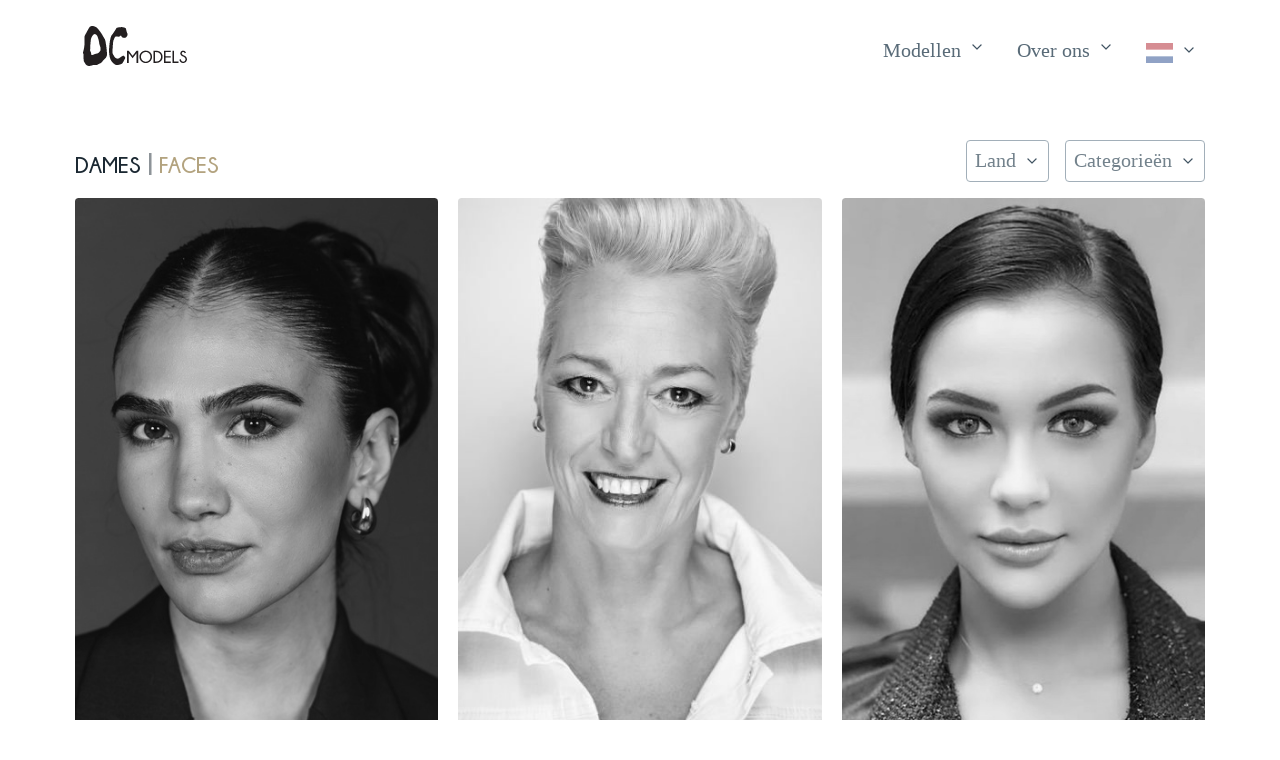

--- FILE ---
content_type: text/html; charset=utf-8
request_url: https://dcmodels.eu/nl/modellen/dames/faces/
body_size: 27022
content:


<!doctype html>
<html lang="nl">
<head>
    <meta charset="utf-8">
    <meta name="viewport" content="width=device-width, initial-scale=1">
    <meta name="description" content="Vrouwelijke modellen uit de categorie Faces">
    <link rel="stylesheet" href="/static/css/pico.min.9427d6727e15.css">
    <link rel="stylesheet" href="/static/css/dcmodels.82125b0ce75d.css">
    <link rel="shortcut icon" type="image/svg+xml" href="/static/favicon.254c671c5b3d.svg"/>
    <title>DC Models</title>

    
        <!-- Google tag (gtag.js) -->
        <script async
                src="https://www.googletagmanager.com/gtag/js?id=G-MH3R1WTDV8"></script>
        <script>
            window.dataLayer = window.dataLayer || [];

            function gtag() {
                dataLayer.push(arguments);
            }

            gtag('js', new Date());

            gtag('config', 'G-MH3R1WTDV8');
        </script>
    

    


</head>
<body>

<header class="container">
    

<nav class="container-fluid">
    <ul>
        
            <li>
                <a href="/nl/" class="contrast" style="padding-left: 0;">
                    <div id="brand-logo">
                        <svg version="1.1" viewBox="0 0 1168.6 448.91" xmlns="http://www.w3.org/2000/svg"
     class="dc-logo" fill="#231f20">
    <g transform="matrix(1.3333 0 0 -1.3333 0 448.91)">
        <g transform="scale(.1)">
            <path d="m4646.5 1282.4v-1022.2h-128.57v831.09l-335.98-441.12-336.69 441.12v-831.09h-128.57v1022.2h137.09l328.17-429.76 327.46 429.76h137.09"/>
            <path d="m5287.9 1184.4c-108.88 0-203.13-39.91-282.67-119.69-79.57-79.802-119.34-177-119.34-291.6 0-115.54 39.77-213.08 119.34-292.62 79.54-79.57 173.79-119.36 282.67-119.36 109.45 0 203.9 39.789 283.46 119.36 79.57 79.54 119.33 177.08 119.33 292.62 0 114.6-39.76 211.8-119.33 291.6-79.56 79.78-174.01 119.69-283.46 119.69zm377.57-42.63c103.03-103.24 154.5-226.12 154.5-368.66 0-143.46-51.47-266.71-154.5-369.7-103-103.02-228.82-154.51-377.57-154.51-148.18 0-273.79 51.488-376.78 154.51-103 102.99-154.49 226.24-154.49 369.7 0 142.54 51.49 265.42 154.49 368.66 102.99 103.25 228.6 154.87 376.78 154.87 148.75 0 274.57-51.62 377.57-154.87"/>
            <path d="m6072.2 1168.8v-795.57h86.67c126.9 0 226.57 35.039 299.02 105.12 80.04 80.032 120.06 177.82 120.06 293.36 0 114.61-40.02 212.41-120.06 293.39-72.45 69.12-172.12 103.7-299.02 103.7zm87.37 113.65c170.46-0.96 303.06-49.01 397.77-144.2 101.33-102.29 152.02-224.47 152.02-366.54 0-143.46-51.62-267.07-154.86-370.77-92.8-92.84-224.47-139.7-394.93-140.66h-215.94v1022.2h215.94"/>
            <path d="m7389.1 1282.4v-111.53h-427.6v-343.8h427.6v-111.51h-427.6v-343.81h427.6v-111.52h-556.17v1022.2h556.17"/>
            <path d="m7548.2 260.25v1022.2h128.55v-910.65h367.25v-111.52h-495.8"/>
            <path d="m8443.9 797.96c-73.42 24.168-132.37 58.488-176.86 103.01-44.51 44.519-66.78 98.25-66.78 161.24 0 61.56 23.09 115.68 69.28 162.3 46.16 46.65 103.58 69.99 172.23 69.99 67.72 0 125.74-23.93 174.04-71.74 25.08-24.65 44.73-59.22 58.95-103.71l-115.08-44.78c-14.2 38.37-26.99 63.23-38.35 74.58-23.23 23.71-49.72 35.54-79.56 35.54-29.36 0-55.53-11.49-78.48-34.46-22.99-22.97-34.46-52.2-34.46-87.72 0-35.05 11.8-64.89 35.53-89.511 24.61-23.687 58.25-45.461 100.87-65.328 81.43-26.539 149.62-67.25 204.57-122.2 62.96-62.5 94.47-136.36 94.47-221.61 0-85.239-31.14-158.99-93.43-221.26-62.27-62.281-138.64-93.41-229.07-93.41-90.91 0-167.89 31.961-230.85 95.89-49.25 48.789-79.58 111.99-90.94 189.66l123.61 44.758c7.58-74.347 28.63-128.57 63.24-162.67 37.84-37.883 82.83-56.84 134.94-56.84 52.57 0 98.38 19.547 137.45 58.629 39.09 39.059 58.63 87.469 58.63 145.24 0 57.773-19.2 105.86-57.58 144.2-38.83 38.347-84.28 68.429-136.37 90.199"/>
            <path d="m2785.6 3140.7c-23.91-55.78-77.29-141-178.68-291.19-90.12-133.51-204.57-275.4-221.33-315.12-35.64-84.39-72.87-176.44-116.29-431.37-53.5-314.22-74.18-686.73-73.13-724.03 1.87-67.52-19.1-497.65 124.41-829.04 119.35-275.53 401.13-451.18 466.41-467.65 143.8-36.25 460.16 73.769 520.18 131.31 25.79 24.711 113.53 179.79 178.81 303.84 46.5 88.364 82.53 143.83 78.78 175.08-3.02 25.168-37.01 60.418-57.52 90.02-23.4 33.762-34.7 60.801-50.01 68.769-28.77 15.012-68.79 18.762-135.07-15-66.27-33.769-191.3-116.3-283.74-181.89-92.42-65.61-206.9-32.25-291.45 25.621-84.56 57.781-232.39 308.59-248.82 388.85-16.45 80.26-10.25 270.96 3.74 487.65 16.71 258.88 43.49 518.07 51.97 545.76 15.56 50.82 105.21 328.9 186.71 374.5 61.22 34.23 148.88-10.24 229.28-9.37 80.39 0.93 129.68 13.48 142.13 33.22 12.44 19.7 25.53 63.79 67.41 61.2 50.82-3.1 53.95-115.15 171.18-171.17 73.37-35.06 172.96-28.47 232.38-4.14 136.91 56.02 183.62 245.84 170.13 309.13-13.49 63.28-44.17 94.37-71.58 184.66-34.88 114.78-55.02 248.19-69.53 274.9-25.92 47.7-201.24 115.97-330.92 119.3-129.68 3.35-293.35-23.62-349.89-34.22-56.51-10.57-121.66-43.82-145.56-99.62zm-1934.3-527.53c-70.516-77.81-127.79-194.13-140.7-225.08-20.36-48.89-54.371-176.32-63.762-264.45-9.367-88.16-1.012-131.37-9.367-198.81-8.895-71.81-17.856-131.26-20.637-166.94-5.406-69.24 1.035-112.8-3.734-232.6-3.739-92.91-21.282-180.91-18.867-200.47 5.535-44.78 45.808-120.81 67.621-167.13 21.816-46.37 31.996-189.15 31.996-189.15s43.023-80.941 114.92-42.141c44.457 24.008 147.2 66.829 239.47 94.369 56.98 16.99 112.91 25.31 139.8 28.26 70.41 7.6 192.18 107.36 216.56 159.28 13.49 28.68 44.74 49.99 60.03 91.91 12.38 33.97 9.71 82.61 14.56 151.06 10.82 152.88-47.59 179.69-87.72 357.23-30.49 135-51.75 274.78-61.7 332.31-27.91 161.63-71.48 226.66-97.72 324.19-30.56 113.46-151.93 228.81-253.21 223.18-37.192-2.05-86.633-29.86-127.54-75.02zm-694.21-46.45s345.02 649.72 390.4 697.75c45.391 48.04 161.25 169.91 463.91 53.13 166.55-64.28 255.46-189.29 332.76-295.64 63.2-86.91 125.76-157.22 157.6-206.23 70.82-108.94 127.01-188.98 137.92-226.03 10.92-37.02 141.95-219.4 207.46-353.98 65.54-134.54 226.42-1217 152.66-1408.3-73.77-191.21-213.7-258.21-270.73-322.51-57-64.297-140.76-202.15-211.98-248.33-30.87-19.98-91.08-40.672-150.01-70.531-76.99-39.008-154.03-86.348-183.8-93.758-52.52-13.16-247.59 0-335.75-18.789-88.148-18.73-244.1-72.141-326.5-73.551-82.375-1.4727-208.04 58.559-264.33 107.33-56.261 48.75-123.77 198.79-123.77 198.79s-54.418 24.391-73.164 163.2c-18.758 138.8-3.3282 444.58-17.598 499.9-14.297 55.29-36.25 85.77-42.141 145.56-2.6914 27.3 45.57 176.7 74.738 331.76 34.73 184.61 45.211 298.17 51.675 376.98 6.489 78.81 8.696 537.22 3.825 605.27-4.864 68.1 26.824 137.94 26.824 137.94"
                  fill-rule="evenodd"/>
        </g>
    </g>
</svg>

                    </div>
                    <div id="brand-logo-small">
                        <svg version="1.1" viewBox="0 0 500.73 448.92" xml:space="preserve" xmlns="http://www.w3.org/2000/svg">
    <path d="m371.42 30.141c-3.188 7.4373-10.305 18.8-23.824 38.825-12.016 17.801-27.276 36.72-29.511 42.016-4.752 11.252-9.716 23.525-15.505 57.516-7.1333 41.896-9.8907 91.564-9.7507 96.537 0.24933 9.0027-2.5467 66.353 16.588 110.54 15.913 36.737 53.484 60.157 62.188 62.353 19.173 4.8333 61.355-9.8359 69.357-17.508 3.4387-3.2948 15.137-23.972 23.841-40.512 6.2-11.782 11.004-19.178 10.504-23.344-0.40267-3.3557-4.9347-8.0557-7.6693-12.003-3.12-4.5016-4.6267-8.1068-6.668-9.1692-3.836-2.0016-9.172-2.5016-18.009 2-8.836 4.5025-25.507 15.507-37.832 24.252-12.323 8.748-27.587 4.3-38.86-3.4161-11.275-7.7041-30.985-41.145-33.176-51.847-2.1933-10.701-1.3667-36.128 0.49867-65.02 2.228-34.517 5.7987-69.076 6.9293-72.768 2.0747-6.776 14.028-43.853 24.895-49.933 8.1627-4.564 19.851 1.3653 30.571 1.2493 10.719-0.124 17.291-1.7973 18.951-4.4293 1.6587-2.6267 3.404-8.5053 8.988-8.16 6.776 0.41333 7.1933 15.353 22.824 22.823 9.7827 4.6747 23.061 3.796 30.984 0.552 18.255-7.4693 24.483-32.779 22.684-41.217-1.7987-8.4373-5.8893-12.583-9.544-24.621-4.6507-15.304-7.336-33.092-9.2707-36.653-3.456-6.36-26.832-15.463-44.123-15.907-17.291-0.44667-39.113 3.1493-46.652 4.5627-7.5347 1.4093-16.221 5.8427-19.408 13.283zm-257.9 70.337c-9.4021 10.375-17.039 25.884-18.76 30.011-2.7147 6.5187-7.2495 23.509-8.5016 35.26-1.2489 11.755-0.13493 17.516-1.2489 26.508-1.186 9.5747-2.3808 17.501-2.7516 22.259-0.7208 9.232 0.138 15.04-0.49787 31.013-0.49853 12.388-2.8376 24.121-2.5156 26.729 0.738 5.9707 6.1077 16.108 9.0161 22.284 2.9088 6.1827 4.2661 25.22 4.2661 25.22s5.7364 10.792 15.322 5.6188c5.9276-3.2011 19.627-8.9105 31.93-12.583 7.5973-2.2653 15.055-3.3747 18.64-3.768 9.388-1.0133 25.624-14.315 28.875-21.237 1.7987-3.824 5.9653-6.6653 8.004-12.255 1.6507-4.5293 1.2947-11.015 1.9413-20.141 1.4427-20.384-6.3453-23.959-11.696-47.631-4.0653-18-6.9-36.637-8.2267-44.308-3.7213-21.551-9.5307-30.221-13.029-43.225-4.0747-15.128-20.257-30.508-33.761-29.757-4.9589 0.27333-11.551 3.9813-17.006 10.003zm-92.561 6.1933s46.002-86.629 52.054-93.033c6.0521-6.4053 21.5-22.655 61.854-7.084 22.207 8.5707 34.061 25.239 44.368 39.419 8.4267 11.588 16.768 20.963 21.013 27.497 9.4427 14.525 16.935 25.197 18.389 30.137 1.456 4.936 18.927 29.253 27.661 47.197 8.7387 17.939 30.189 162.27 20.355 187.77-9.836 25.495-28.493 34.428-36.097 43.002-7.6 8.5729-18.768 26.953-28.264 33.11-4.116 2.664-12.144 5.4229-20.001 9.4041-10.265 5.2011-20.537 11.513-24.507 12.501-7.0027 1.7547-33.012 0-44.766 2.5052-11.753 2.4974-32.547 9.6187-43.534 9.8068-10.983 0.19635-27.739-7.8078-35.244-14.31-7.5015-6.5-16.503-26.505-16.503-26.505s-7.2558-3.2521-9.7552-21.761c-2.501-18.506-0.44376-59.277-2.3464-66.653-1.9062-7.372-4.8333-11.436-5.6188-19.408-0.35885-3.64 6.076-23.56 9.9651-44.235 4.6307-24.615 6.0282-39.756 6.89-50.264 0.8652-10.508 1.1595-71.629 0.51-80.703-0.64853-9.08 3.5765-18.392 3.5765-18.392" fill="#231f20" fill-rule="evenodd"/>
</svg>

                    </div>
                </a>
            </li>
        
    </ul>
    <ul id="menu">
        
            <li>
                <details role="list" dir="ltr">
                    <summary aria-haspopup="listbox" role="link" class="secondary">
                        Modellen
                    </summary>
                    <ul role="listbox">
                        <li>
                            <a href="/nl/modellen/dames/">Dames</a>
                        </li>
                        <li>
                            <a href="/nl/modellen/heren/">Heren</a>
                        </li>
                        <li>
                            <a href="/nl/modellen/kinderen/">Kinderen</a>
                        </li>
                        <li>
                            <a href="/nl/modellen/familie/">Families</a>
                        </li>
                        <li>
                            <a href="/nl/modellen/zoek/">Zoeken</a>
                        </li>
                        <li>
                            <a href="/nl/modellen/favorieten/" id="favorites-anchor">
                                Favorieten
                                <svg xmlns="http://www.w3.org/2000/svg" viewBox="0 0 526.673 526.673" xml:space="preserve" version="1.1" class="icon">
  <path d="m527.33967,204.88767l-195.529,-7.76l-67.807,-183.576l-67.798,183.577l-195.539,7.759l153.635,121.202l-53.048,188.365l162.75,-108.664l162.75,108.664l-53.048,-188.365l153.634,-121.202z"/>
</svg>
                            </a>
                        </li>
                        


  <li>
    <a href="/nl/model-worden/">
      Model worden
    </a>
  </li>


                    </ul>
                </details>
            </li>
            <li>
                <details role="list">
                    <summary aria-haspopup="listbox" role="link" class="secondary">
                        Over ons
                    </summary>
                    <ul role="listbox">
                        


  <li>
    <a href="/nl/modeshows/">
      Shows
    </a>
  </li>


                        <li>
                            <a href="/nl/modellen/shows/">Portfolio</a>
                        </li>
                        


  <li>
    <a href="/nl/entertainment/">
      Entertainment
    </a>
  </li>


                        


  <li>
    <a href="/nl/training/">
      Training
    </a>
  </li>


                        


  <li>
    <a href="/nl/fotografie/">
      Fotografie
    </a>
  </li>


                        


  <li>
    <a href="/nl/hostesses/">
      Hostesses
    </a>
  </li>


                        


  <li>
    <a href="/nl/team/">
      Team
    </a>
  </li>


                        


  <li>
    <a href="/nl/contact/">
      Contact
    </a>
  </li>


                    </ul>
                </details>
            </li>
        
        <li id="language-button" title="Taalkeuze"
            style="padding-right: 0">

            
            

            <details role="list" dir="rtl">
                
                <summary aria-haspopup="listbox" role="link" class="secondary">
                    <svg xmlns="http://www.w3.org/2000/svg" viewBox="0 0 640 480" class="icon flag">
  <path fill="#21468b" d="M0 0h640v480H0z"/>
  <path fill="#fff" d="M0 0h640v320H0z"/>
  <path fill="#ae1c28" d="M0 0h640v160H0z"/>
</svg>

                </summary>
                <ul role="listbox">

                    
                        <li><a href="/nl/modellen/dames/faces/">
                            Nederlands
                            
                                <img src="/static/img/flags/nl.f685765a298d.svg" class="model-flag"
                                     width="640" height="480"
                                     alt="Vlag nederlands"/>
                            
                        </a></li>
                    
                        <li><a href="/es/modelos/mujeres/faces/">
                            Español
                            
                                <img src="/static/img/flags/es.426a1551c98d.svg" class="model-flag"
                                     width="640" height="480"
                                     alt="Vlag español"/>
                            
                        </a></li>
                    
                        <li><a href="/en/models/women/faces/">
                            English
                            
                                <img src="/static/img/flags/en.fcfef6780b36.svg" class="model-flag"
                                     width="640" height="480"
                                     alt="Vlag english"/>
                            
                        </a></li>
                    

                </ul>
            </details>
        </li>
    </ul>
</nav>

</header>

<main class="container">
    
    <div id="models-header">
        <h1>dames
            
                
                <small>|</small>
                <span
                        class="category-info"
                        onclick="toggleModal(event)"
                        data-target="category-modal"
                        data-tooltip="Categorie info"
                >
                    Faces
                </span>
            
        </h1>

        <nav>
            <ul>
                
                
                
                
                
                
                
                
                

                


    <li data-tooltip="Filter op land">
        <details role="list" dir="rtl">
            <summary aria-haspopup="listbox">Land</summary>
            <ul role="listbox">
                
                    <li>
                        <label>
                            België
                            
                                <img src="/static/img/flags/be.6cac03795313.svg" class="filter-flag" width="640" height="480">
                            
                            <input class="country-filter" type="checkbox" value="be">
                        </label>
                    </li>
                
                    <li>
                        <label>
                            Nederland
                            
                                <img src="/static/img/flags/nl.f685765a298d.svg" class="filter-flag" width="640" height="480">
                            
                            <input class="country-filter" type="checkbox" value="nl">
                        </label>
                    </li>
                
                    <li>
                        <label>
                            Spanje
                            
                                <img src="/static/img/flags/es.426a1551c98d.svg" class="filter-flag" width="640" height="480">
                            
                            <input class="country-filter" type="checkbox" value="es">
                        </label>
                    </li>
                
                    <li>
                        <label>
                            Spanje - Ibiza
                            
                                <img src="/static/img/flags/ib.3eb3a35a9780.svg" class="filter-flag" width="640" height="480">
                            
                            <input class="country-filter" type="checkbox" value="ib">
                        </label>
                    </li>
                
                    <li>
                        <label>
                            Verenigd Koninkrijk
                            
                                <img src="/static/img/flags/uk.fcfef6780b36.svg" class="filter-flag" width="640" height="480">
                            
                            <input class="country-filter" type="checkbox" value="uk">
                        </label>
                    </li>
                
            </ul>
        </details>
    </li>



                
                    <li data-tooltip="Kies een categorie">

                        <details role="list" dir="rtl">
                            
                            
                            <summary aria-haspopup="listbox">Categorieën</summary>
                            <ul role="listbox">
                                
                                    <li>
                                        <a href="/nl/modellen/dames/fashion/">Fashion
                                            
                                                <small>(fotografie)</small>
                                            
                                        </a></li>
                                
                                    <li>
                                        <a href="/nl/modellen/dames/special/">Special
                                            
                                                <small>(fotografie)</small>
                                            
                                        </a></li>
                                
                                    <li>
                                        <a href="/nl/modellen/dames/faces/">Faces
                                            
                                                <small>(fotografie)</small>
                                            
                                        </a></li>
                                
                                    <li>
                                        <a href="/nl/modellen/dames/curve/">Curve
                                            
                                        </a></li>
                                
                                    <li>
                                        <a href="/nl/modellen/dames/catwalk/">Catwalk
                                            
                                        </a></li>
                                
                                    <li>
                                        <a href="/nl/modellen/dames/presentatie/">Presentatie
                                            
                                        </a></li>
                                
                                    <li>
                                        <a href="/nl/modellen/dames/visagie/">Visagie
                                            
                                        </a></li>
                                
                                    <li>
                                        <a href="/nl/modellen/dames/dance/">Dance
                                            
                                        </a></li>
                                
                                    <li>
                                        <a href="/nl/modellen/dames/styling/">Styling
                                            
                                                <small>(fotografie)</small>
                                            
                                        </a></li>
                                
                            </ul>
                        </details>
                    </li>
                
            </ul>
        </nav>

    </div>

    

<div id="model-grid">
    
        
            <div class="model-grid-box" data-model-id="2952" data-country="nl">
                <a href="2952/acelya-a">
                    
                        <img
                            src="https://dcmodels.ams3.digitaloceanspaces.com/media/cache/c1/5b/c15b390d2a96b3c1949f607ba5e92167.jpg"
                            
                            class="portrait"
                            width=400
                            height="580"
                            alt="Acelya A."
                        >
                    
                </a>
                <div class="model-sub">
                    <div class="model-name">
                        Acelya A.
                        
                    </div>
                    
                        
                            <img src="/static/img/flags/nl.f685765a298d.svg" class="model-flag icon" width="640" height="480" alt="Vlag Nederland ">
                        
                    
                    <div class="model-fav" title="Maak favoriet">
                        <svg xmlns="http://www.w3.org/2000/svg" viewBox="0 0 526.673 526.673" xml:space="preserve" version="1.1" class="icon">
  <path d="m527.33967,204.88767l-195.529,-7.76l-67.807,-183.576l-67.798,183.577l-195.539,7.759l153.635,121.202l-53.048,188.365l162.75,-108.664l162.75,108.664l-53.048,-188.365l153.634,-121.202z"/>
</svg>
                    </div>
                </div>
            </div>
        
    
        
            <div class="model-grid-box" data-model-id="791" data-country="nl">
                <a href="791/albertien-b">
                    
                        <img
                            src="https://dcmodels.ams3.digitaloceanspaces.com/media/cache/c4/af/c4af150ef7e91239b8753b287ae4000a.jpg"
                            
                            class="portrait"
                            width=400
                            height="580"
                            alt="Albertien B."
                        >
                    
                </a>
                <div class="model-sub">
                    <div class="model-name">
                        Albertien B.
                        
                    </div>
                    
                        
                            <img src="/static/img/flags/nl.f685765a298d.svg" class="model-flag icon" width="640" height="480" alt="Vlag Nederland ">
                        
                    
                    <div class="model-fav" title="Maak favoriet">
                        <svg xmlns="http://www.w3.org/2000/svg" viewBox="0 0 526.673 526.673" xml:space="preserve" version="1.1" class="icon">
  <path d="m527.33967,204.88767l-195.529,-7.76l-67.807,-183.576l-67.798,183.577l-195.539,7.759l153.635,121.202l-53.048,188.365l162.75,-108.664l162.75,108.664l-53.048,-188.365l153.634,-121.202z"/>
</svg>
                    </div>
                </div>
            </div>
        
    
        
            <div class="model-grid-box" data-model-id="2888" data-country="uk">
                <a href="2888/alexandra-m">
                    
                        <img
                            src="https://dcmodels.ams3.digitaloceanspaces.com/media/cache/03/d1/03d1f30cf505ed619392041d7e8d5e2c.jpg"
                            
                            class="portrait"
                            width=400
                            height="580"
                            alt="Alexandra M."
                        >
                    
                </a>
                <div class="model-sub">
                    <div class="model-name">
                        Alexandra M.
                        
                    </div>
                    
                        
                            <img src="/static/img/flags/uk.fcfef6780b36.svg" class="model-flag icon" width="640" height="480" alt="Vlag Verenigd Koninkrijk ">
                        
                    
                    <div class="model-fav" title="Maak favoriet">
                        <svg xmlns="http://www.w3.org/2000/svg" viewBox="0 0 526.673 526.673" xml:space="preserve" version="1.1" class="icon">
  <path d="m527.33967,204.88767l-195.529,-7.76l-67.807,-183.576l-67.798,183.577l-195.539,7.759l153.635,121.202l-53.048,188.365l162.75,-108.664l162.75,108.664l-53.048,-188.365l153.634,-121.202z"/>
</svg>
                    </div>
                </div>
            </div>
        
    
        
            <div class="model-grid-box" data-model-id="2610" data-country="be">
                <a href="2610/alexia-y">
                    
                        <img
                            src="https://dcmodels.ams3.digitaloceanspaces.com/media/cache/a8/26/a826be16a058a814b6c56372ac38c465.jpg"
                            
                            class="portrait"
                            width=400
                            height="580"
                            alt="Alexia Y."
                        >
                    
                </a>
                <div class="model-sub">
                    <div class="model-name">
                        Alexia Y.
                        
                    </div>
                    
                        
                            <img src="/static/img/flags/be.6cac03795313.svg" class="model-flag icon" width="640" height="480" alt="Vlag België ">
                        
                    
                    <div class="model-fav" title="Maak favoriet">
                        <svg xmlns="http://www.w3.org/2000/svg" viewBox="0 0 526.673 526.673" xml:space="preserve" version="1.1" class="icon">
  <path d="m527.33967,204.88767l-195.529,-7.76l-67.807,-183.576l-67.798,183.577l-195.539,7.759l153.635,121.202l-53.048,188.365l162.75,-108.664l162.75,108.664l-53.048,-188.365l153.634,-121.202z"/>
</svg>
                    </div>
                </div>
            </div>
        
    
        
            <div class="model-grid-box" data-model-id="2485" data-country="nl">
                <a href="2485/alisia-o">
                    
                        <img
                            src="https://dcmodels.ams3.digitaloceanspaces.com/media/cache/80/51/8051d1b46c19138e874cab6a8388a8b3.jpg"
                            
                            class="portrait"
                            width=400
                            height="580"
                            alt="Alisia O."
                        >
                    
                </a>
                <div class="model-sub">
                    <div class="model-name">
                        Alisia O.
                        
                    </div>
                    
                        
                            <img src="/static/img/flags/nl.f685765a298d.svg" class="model-flag icon" width="640" height="480" alt="Vlag Nederland ">
                        
                    
                    <div class="model-fav" title="Maak favoriet">
                        <svg xmlns="http://www.w3.org/2000/svg" viewBox="0 0 526.673 526.673" xml:space="preserve" version="1.1" class="icon">
  <path d="m527.33967,204.88767l-195.529,-7.76l-67.807,-183.576l-67.798,183.577l-195.539,7.759l153.635,121.202l-53.048,188.365l162.75,-108.664l162.75,108.664l-53.048,-188.365l153.634,-121.202z"/>
</svg>
                    </div>
                </div>
            </div>
        
    
        
            <div class="model-grid-box" data-model-id="2669" data-country="nl">
                <a href="2669/allyssa-h">
                    
                        <img
                            src="https://dcmodels.ams3.digitaloceanspaces.com/media/cache/19/20/1920ac112b153abc840a6cbb7879929f.jpg"
                            
                            class="portrait"
                            width=400
                            height="580"
                            alt="Allyssa H."
                        >
                    
                </a>
                <div class="model-sub">
                    <div class="model-name">
                        Allyssa H.
                        
                    </div>
                    
                        
                            <img src="/static/img/flags/nl.f685765a298d.svg" class="model-flag icon" width="640" height="480" alt="Vlag Nederland ">
                        
                    
                    <div class="model-fav" title="Maak favoriet">
                        <svg xmlns="http://www.w3.org/2000/svg" viewBox="0 0 526.673 526.673" xml:space="preserve" version="1.1" class="icon">
  <path d="m527.33967,204.88767l-195.529,-7.76l-67.807,-183.576l-67.798,183.577l-195.539,7.759l153.635,121.202l-53.048,188.365l162.75,-108.664l162.75,108.664l-53.048,-188.365l153.634,-121.202z"/>
</svg>
                    </div>
                </div>
            </div>
        
    
        
            <div class="model-grid-box" data-model-id="2883" data-country="nl">
                <a href="2883/alyssa-k">
                    
                        <img
                            src="https://dcmodels.ams3.digitaloceanspaces.com/media/cache/24/4e/244e450bc61f3b611126a3f8171c1d5a.jpg"
                            loading="lazy"
                            class="portrait"
                            width=400
                            height="580"
                            alt="Alyssa K."
                        >
                    
                </a>
                <div class="model-sub">
                    <div class="model-name">
                        Alyssa K.
                        
                    </div>
                    
                        
                            <img src="/static/img/flags/nl.f685765a298d.svg" class="model-flag icon" width="640" height="480" alt="Vlag Nederland ">
                        
                    
                    <div class="model-fav" title="Maak favoriet">
                        <svg xmlns="http://www.w3.org/2000/svg" viewBox="0 0 526.673 526.673" xml:space="preserve" version="1.1" class="icon">
  <path d="m527.33967,204.88767l-195.529,-7.76l-67.807,-183.576l-67.798,183.577l-195.539,7.759l153.635,121.202l-53.048,188.365l162.75,-108.664l162.75,108.664l-53.048,-188.365l153.634,-121.202z"/>
</svg>
                    </div>
                </div>
            </div>
        
    
        
            <div class="model-grid-box" data-model-id="2842" data-country="be">
                <a href="2842/amandine-l">
                    
                        <img
                            src="https://dcmodels.ams3.digitaloceanspaces.com/media/cache/ac/32/ac32e8ef35f6ce34e6de1f66ecfd7a0a.jpg"
                            loading="lazy"
                            class="portrait"
                            width=400
                            height="580"
                            alt="Amandine L."
                        >
                    
                </a>
                <div class="model-sub">
                    <div class="model-name">
                        Amandine L.
                        
                    </div>
                    
                        
                            <img src="/static/img/flags/be.6cac03795313.svg" class="model-flag icon" width="640" height="480" alt="Vlag België ">
                        
                    
                    <div class="model-fav" title="Maak favoriet">
                        <svg xmlns="http://www.w3.org/2000/svg" viewBox="0 0 526.673 526.673" xml:space="preserve" version="1.1" class="icon">
  <path d="m527.33967,204.88767l-195.529,-7.76l-67.807,-183.576l-67.798,183.577l-195.539,7.759l153.635,121.202l-53.048,188.365l162.75,-108.664l162.75,108.664l-53.048,-188.365l153.634,-121.202z"/>
</svg>
                    </div>
                </div>
            </div>
        
    
        
            <div class="model-grid-box" data-model-id="2930" data-country="be">
                <a href="2930/amber-an">
                    
                        <img
                            src="https://dcmodels.ams3.digitaloceanspaces.com/media/cache/29/ef/29ef428d88d5a8f342a9d2c87dea015d.jpg"
                            loading="lazy"
                            class="portrait"
                            width=400
                            height="580"
                            alt="Amber An."
                        >
                    
                </a>
                <div class="model-sub">
                    <div class="model-name">
                        Amber An.
                        
                    </div>
                    
                        
                            <img src="/static/img/flags/be.6cac03795313.svg" class="model-flag icon" width="640" height="480" alt="Vlag België ">
                        
                    
                    <div class="model-fav" title="Maak favoriet">
                        <svg xmlns="http://www.w3.org/2000/svg" viewBox="0 0 526.673 526.673" xml:space="preserve" version="1.1" class="icon">
  <path d="m527.33967,204.88767l-195.529,-7.76l-67.807,-183.576l-67.798,183.577l-195.539,7.759l153.635,121.202l-53.048,188.365l162.75,-108.664l162.75,108.664l-53.048,-188.365l153.634,-121.202z"/>
</svg>
                    </div>
                </div>
            </div>
        
    
        
            <div class="model-grid-box" data-model-id="2725" data-country="ib">
                <a href="2725/amber-b">
                    
                        <img
                            src="https://dcmodels.ams3.digitaloceanspaces.com/media/cache/05/1c/051c78fac4d0649c9c148788c692fc72.jpg"
                            loading="lazy"
                            class="portrait"
                            width=400
                            height="580"
                            alt="Amber B."
                        >
                    
                </a>
                <div class="model-sub">
                    <div class="model-name">
                        Amber B.
                        
                    </div>
                    
                        
                            <img src="/static/img/flags/ib.3eb3a35a9780.svg" class="model-flag icon" width="640" height="480" alt="Vlag Spanje - Ibiza ">
                        
                    
                    <div class="model-fav" title="Maak favoriet">
                        <svg xmlns="http://www.w3.org/2000/svg" viewBox="0 0 526.673 526.673" xml:space="preserve" version="1.1" class="icon">
  <path d="m527.33967,204.88767l-195.529,-7.76l-67.807,-183.576l-67.798,183.577l-195.539,7.759l153.635,121.202l-53.048,188.365l162.75,-108.664l162.75,108.664l-53.048,-188.365l153.634,-121.202z"/>
</svg>
                    </div>
                </div>
            </div>
        
    
        
            <div class="model-grid-box" data-model-id="1914" data-country="nl">
                <a href="1914/amber-d">
                    
                        <img
                            src="https://dcmodels.ams3.digitaloceanspaces.com/media/cache/9e/0b/9e0bb5d57322ee61039316812125cca6.jpg"
                            loading="lazy"
                            class="portrait"
                            width=400
                            height="580"
                            alt="Amber D."
                        >
                    
                </a>
                <div class="model-sub">
                    <div class="model-name">
                        Amber D.
                        
                    </div>
                    
                        
                            <img src="/static/img/flags/nl.f685765a298d.svg" class="model-flag icon" width="640" height="480" alt="Vlag Nederland ">
                        
                    
                    <div class="model-fav" title="Maak favoriet">
                        <svg xmlns="http://www.w3.org/2000/svg" viewBox="0 0 526.673 526.673" xml:space="preserve" version="1.1" class="icon">
  <path d="m527.33967,204.88767l-195.529,-7.76l-67.807,-183.576l-67.798,183.577l-195.539,7.759l153.635,121.202l-53.048,188.365l162.75,-108.664l162.75,108.664l-53.048,-188.365l153.634,-121.202z"/>
</svg>
                    </div>
                </div>
            </div>
        
    
        
            <div class="model-grid-box" data-model-id="2296" data-country="nl">
                <a href="2296/amber-k">
                    
                        <img
                            src="https://dcmodels.ams3.digitaloceanspaces.com/media/cache/b1/bc/b1bcf9e0071f1bd032cc3f8a6dc7257c.jpg"
                            loading="lazy"
                            class="portrait"
                            width=400
                            height="580"
                            alt="Amber K."
                        >
                    
                </a>
                <div class="model-sub">
                    <div class="model-name">
                        Amber K.
                        
                    </div>
                    
                        
                            <img src="/static/img/flags/nl.f685765a298d.svg" class="model-flag icon" width="640" height="480" alt="Vlag Nederland ">
                        
                    
                    <div class="model-fav" title="Maak favoriet">
                        <svg xmlns="http://www.w3.org/2000/svg" viewBox="0 0 526.673 526.673" xml:space="preserve" version="1.1" class="icon">
  <path d="m527.33967,204.88767l-195.529,-7.76l-67.807,-183.576l-67.798,183.577l-195.539,7.759l153.635,121.202l-53.048,188.365l162.75,-108.664l162.75,108.664l-53.048,-188.365l153.634,-121.202z"/>
</svg>
                    </div>
                </div>
            </div>
        
    
        
            <div class="model-grid-box" data-model-id="2752" data-country="ib">
                <a href="2752/amber-y">
                    
                        <img
                            src="https://dcmodels.ams3.digitaloceanspaces.com/media/cache/c4/ab/c4ab3208d09dd908dbd6961afbe7e596.jpg"
                            loading="lazy"
                            class="portrait"
                            width=400
                            height="580"
                            alt="Amber Y."
                        >
                    
                </a>
                <div class="model-sub">
                    <div class="model-name">
                        Amber Y.
                        
                    </div>
                    
                        
                            <img src="/static/img/flags/ib.3eb3a35a9780.svg" class="model-flag icon" width="640" height="480" alt="Vlag Spanje - Ibiza ">
                        
                    
                    <div class="model-fav" title="Maak favoriet">
                        <svg xmlns="http://www.w3.org/2000/svg" viewBox="0 0 526.673 526.673" xml:space="preserve" version="1.1" class="icon">
  <path d="m527.33967,204.88767l-195.529,-7.76l-67.807,-183.576l-67.798,183.577l-195.539,7.759l153.635,121.202l-53.048,188.365l162.75,-108.664l162.75,108.664l-53.048,-188.365l153.634,-121.202z"/>
</svg>
                    </div>
                </div>
            </div>
        
    
        
            <div class="model-grid-box" data-model-id="2758" data-country="es">
                <a href="2758/anaeli-g">
                    
                        <img
                            src="https://dcmodels.ams3.digitaloceanspaces.com/media/cache/0b/85/0b85f663c28b518c8f26683c46f4f7dd.jpg"
                            loading="lazy"
                            class="portrait"
                            width=400
                            height="580"
                            alt="Anaeli G."
                        >
                    
                </a>
                <div class="model-sub">
                    <div class="model-name">
                        Anaeli G.
                        
                    </div>
                    
                        
                            <img src="/static/img/flags/es.426a1551c98d.svg" class="model-flag icon" width="640" height="480" alt="Vlag Spanje ">
                        
                    
                    <div class="model-fav" title="Maak favoriet">
                        <svg xmlns="http://www.w3.org/2000/svg" viewBox="0 0 526.673 526.673" xml:space="preserve" version="1.1" class="icon">
  <path d="m527.33967,204.88767l-195.529,-7.76l-67.807,-183.576l-67.798,183.577l-195.539,7.759l153.635,121.202l-53.048,188.365l162.75,-108.664l162.75,108.664l-53.048,-188.365l153.634,-121.202z"/>
</svg>
                    </div>
                </div>
            </div>
        
    
        
            <div class="model-grid-box" data-model-id="2007" data-country="nl">
                <a href="2007/anissa-m">
                    
                        <img
                            src="https://dcmodels.ams3.digitaloceanspaces.com/media/cache/9f/fa/9ffaa4c2e9e1d89836f7383d65f3c96a.jpg"
                            loading="lazy"
                            class="portrait"
                            width=400
                            height="580"
                            alt="Anissa M."
                        >
                    
                </a>
                <div class="model-sub">
                    <div class="model-name">
                        Anissa M.
                        
                    </div>
                    
                        
                            <img src="/static/img/flags/nl.f685765a298d.svg" class="model-flag icon" width="640" height="480" alt="Vlag Nederland ">
                        
                    
                    <div class="model-fav" title="Maak favoriet">
                        <svg xmlns="http://www.w3.org/2000/svg" viewBox="0 0 526.673 526.673" xml:space="preserve" version="1.1" class="icon">
  <path d="m527.33967,204.88767l-195.529,-7.76l-67.807,-183.576l-67.798,183.577l-195.539,7.759l153.635,121.202l-53.048,188.365l162.75,-108.664l162.75,108.664l-53.048,-188.365l153.634,-121.202z"/>
</svg>
                    </div>
                </div>
            </div>
        
    
        
            <div class="model-grid-box" data-model-id="44" data-country="nl">
                <a href="44/anita-l">
                    
                        <img
                            src="https://dcmodels.ams3.digitaloceanspaces.com/media/cache/e9/45/e945a858eb5ab707bd569471caab1a9d.jpg"
                            loading="lazy"
                            class="portrait"
                            width=400
                            height="580"
                            alt="Anita L."
                        >
                    
                </a>
                <div class="model-sub">
                    <div class="model-name">
                        Anita L.
                        
                    </div>
                    
                        
                            <img src="/static/img/flags/nl.f685765a298d.svg" class="model-flag icon" width="640" height="480" alt="Vlag Nederland ">
                        
                    
                    <div class="model-fav" title="Maak favoriet">
                        <svg xmlns="http://www.w3.org/2000/svg" viewBox="0 0 526.673 526.673" xml:space="preserve" version="1.1" class="icon">
  <path d="m527.33967,204.88767l-195.529,-7.76l-67.807,-183.576l-67.798,183.577l-195.539,7.759l153.635,121.202l-53.048,188.365l162.75,-108.664l162.75,108.664l-53.048,-188.365l153.634,-121.202z"/>
</svg>
                    </div>
                </div>
            </div>
        
    
        
            <div class="model-grid-box" data-model-id="1649" data-country="nl">
                <a href="1649/anke-k">
                    
                        <img
                            src="https://dcmodels.ams3.digitaloceanspaces.com/media/cache/0b/e9/0be99ba24ad5b5231db7dd23b1bbbbda.jpg"
                            loading="lazy"
                            class="portrait"
                            width=400
                            height="580"
                            alt="Anke K."
                        >
                    
                </a>
                <div class="model-sub">
                    <div class="model-name">
                        Anke K.
                        
                    </div>
                    
                        
                            <img src="/static/img/flags/nl.f685765a298d.svg" class="model-flag icon" width="640" height="480" alt="Vlag Nederland ">
                        
                    
                    <div class="model-fav" title="Maak favoriet">
                        <svg xmlns="http://www.w3.org/2000/svg" viewBox="0 0 526.673 526.673" xml:space="preserve" version="1.1" class="icon">
  <path d="m527.33967,204.88767l-195.529,-7.76l-67.807,-183.576l-67.798,183.577l-195.539,7.759l153.635,121.202l-53.048,188.365l162.75,-108.664l162.75,108.664l-53.048,-188.365l153.634,-121.202z"/>
</svg>
                    </div>
                </div>
            </div>
        
    
        
            <div class="model-grid-box" data-model-id="2535" data-country="ib">
                <a href="2535/anna-j">
                    
                        <img
                            src="https://dcmodels.ams3.digitaloceanspaces.com/media/cache/d0/7f/d07f7c873761dc22346f9ea22ced3d3f.jpg"
                            loading="lazy"
                            class="portrait"
                            width=400
                            height="580"
                            alt="Anna J."
                        >
                    
                </a>
                <div class="model-sub">
                    <div class="model-name">
                        Anna J.
                        
                    </div>
                    
                        
                            <img src="/static/img/flags/ib.3eb3a35a9780.svg" class="model-flag icon" width="640" height="480" alt="Vlag Spanje - Ibiza ">
                        
                    
                    <div class="model-fav" title="Maak favoriet">
                        <svg xmlns="http://www.w3.org/2000/svg" viewBox="0 0 526.673 526.673" xml:space="preserve" version="1.1" class="icon">
  <path d="m527.33967,204.88767l-195.529,-7.76l-67.807,-183.576l-67.798,183.577l-195.539,7.759l153.635,121.202l-53.048,188.365l162.75,-108.664l162.75,108.664l-53.048,-188.365l153.634,-121.202z"/>
</svg>
                    </div>
                </div>
            </div>
        
    
        
            <div class="model-grid-box" data-model-id="2153" data-country="nl">
                <a href="2153/annabella-d">
                    
                        <img
                            src="https://dcmodels.ams3.digitaloceanspaces.com/media/cache/ce/7d/ce7d1bb225473a253f9e516c6b4a9e2f.jpg"
                            loading="lazy"
                            class="portrait"
                            width=400
                            height="580"
                            alt="AnnaBella D."
                        >
                    
                </a>
                <div class="model-sub">
                    <div class="model-name">
                        AnnaBella D.
                        
                    </div>
                    
                        
                            <img src="/static/img/flags/nl.f685765a298d.svg" class="model-flag icon" width="640" height="480" alt="Vlag Nederland ">
                        
                    
                    <div class="model-fav" title="Maak favoriet">
                        <svg xmlns="http://www.w3.org/2000/svg" viewBox="0 0 526.673 526.673" xml:space="preserve" version="1.1" class="icon">
  <path d="m527.33967,204.88767l-195.529,-7.76l-67.807,-183.576l-67.798,183.577l-195.539,7.759l153.635,121.202l-53.048,188.365l162.75,-108.664l162.75,108.664l-53.048,-188.365l153.634,-121.202z"/>
</svg>
                    </div>
                </div>
            </div>
        
    
        
            <div class="model-grid-box" data-model-id="2164" data-country="nl">
                <a href="2164/anne-b">
                    
                        <img
                            src="https://dcmodels.ams3.digitaloceanspaces.com/media/cache/44/09/4409a52891a03548203942e74994b30f.jpg"
                            loading="lazy"
                            class="portrait"
                            width=400
                            height="580"
                            alt="Anne B."
                        >
                    
                </a>
                <div class="model-sub">
                    <div class="model-name">
                        Anne B.
                        
                    </div>
                    
                        
                            <img src="/static/img/flags/nl.f685765a298d.svg" class="model-flag icon" width="640" height="480" alt="Vlag Nederland ">
                        
                    
                    <div class="model-fav" title="Maak favoriet">
                        <svg xmlns="http://www.w3.org/2000/svg" viewBox="0 0 526.673 526.673" xml:space="preserve" version="1.1" class="icon">
  <path d="m527.33967,204.88767l-195.529,-7.76l-67.807,-183.576l-67.798,183.577l-195.539,7.759l153.635,121.202l-53.048,188.365l162.75,-108.664l162.75,108.664l-53.048,-188.365l153.634,-121.202z"/>
</svg>
                    </div>
                </div>
            </div>
        
    
        
            <div class="model-grid-box" data-model-id="1713" data-country="nl">
                <a href="1713/anouk-d-teenage">
                    
                        <img
                            src="https://dcmodels.ams3.digitaloceanspaces.com/media/cache/be/25/be255652b53a139ea72109820fb7407b.jpg"
                            loading="lazy"
                            class="portrait"
                            width=400
                            height="580"
                            alt="Anouk D. - teenage -"
                        >
                    
                </a>
                <div class="model-sub">
                    <div class="model-name">
                        Anouk D. - teenage -
                        
                    </div>
                    
                        
                            <img src="/static/img/flags/nl.f685765a298d.svg" class="model-flag icon" width="640" height="480" alt="Vlag Nederland ">
                        
                    
                    <div class="model-fav" title="Maak favoriet">
                        <svg xmlns="http://www.w3.org/2000/svg" viewBox="0 0 526.673 526.673" xml:space="preserve" version="1.1" class="icon">
  <path d="m527.33967,204.88767l-195.529,-7.76l-67.807,-183.576l-67.798,183.577l-195.539,7.759l153.635,121.202l-53.048,188.365l162.75,-108.664l162.75,108.664l-53.048,-188.365l153.634,-121.202z"/>
</svg>
                    </div>
                </div>
            </div>
        
    
        
            <div class="model-grid-box" data-model-id="2698" data-country="nl">
                <a href="2698/anouk-s">
                    
                        <img
                            src="https://dcmodels.ams3.digitaloceanspaces.com/media/cache/5c/85/5c85dbd76aab998b74b7f5f775bac644.jpg"
                            loading="lazy"
                            class="portrait"
                            width=400
                            height="580"
                            alt="Anouk S."
                        >
                    
                </a>
                <div class="model-sub">
                    <div class="model-name">
                        Anouk S.
                        
                    </div>
                    
                        
                            <img src="/static/img/flags/nl.f685765a298d.svg" class="model-flag icon" width="640" height="480" alt="Vlag Nederland ">
                        
                    
                    <div class="model-fav" title="Maak favoriet">
                        <svg xmlns="http://www.w3.org/2000/svg" viewBox="0 0 526.673 526.673" xml:space="preserve" version="1.1" class="icon">
  <path d="m527.33967,204.88767l-195.529,-7.76l-67.807,-183.576l-67.798,183.577l-195.539,7.759l153.635,121.202l-53.048,188.365l162.75,-108.664l162.75,108.664l-53.048,-188.365l153.634,-121.202z"/>
</svg>
                    </div>
                </div>
            </div>
        
    
        
            <div class="model-grid-box" data-model-id="2290" data-country="nl">
                <a href="2290/anouk-v-d-teenage">
                    
                        <img
                            src="https://dcmodels.ams3.digitaloceanspaces.com/media/cache/8d/19/8d1947e3b866f2f9e629a40666cf80c9.jpg"
                            loading="lazy"
                            class="portrait"
                            width=400
                            height="580"
                            alt="Anouk v D - teenage -"
                        >
                    
                </a>
                <div class="model-sub">
                    <div class="model-name">
                        Anouk v D - teenage -
                        
                    </div>
                    
                        
                            <img src="/static/img/flags/nl.f685765a298d.svg" class="model-flag icon" width="640" height="480" alt="Vlag Nederland ">
                        
                    
                    <div class="model-fav" title="Maak favoriet">
                        <svg xmlns="http://www.w3.org/2000/svg" viewBox="0 0 526.673 526.673" xml:space="preserve" version="1.1" class="icon">
  <path d="m527.33967,204.88767l-195.529,-7.76l-67.807,-183.576l-67.798,183.577l-195.539,7.759l153.635,121.202l-53.048,188.365l162.75,-108.664l162.75,108.664l-53.048,-188.365l153.634,-121.202z"/>
</svg>
                    </div>
                </div>
            </div>
        
    
        
            <div class="model-grid-box" data-model-id="2001" data-country="be">
                <a href="2001/anouk-va">
                    
                        <img
                            src="https://dcmodels.ams3.digitaloceanspaces.com/media/cache/20/a0/20a06e4d47426ad2351bf9e7f4d97e52.jpg"
                            loading="lazy"
                            class="portrait"
                            width=400
                            height="580"
                            alt="Anouk Va"
                        >
                    
                </a>
                <div class="model-sub">
                    <div class="model-name">
                        Anouk Va
                        
                    </div>
                    
                        
                            <img src="/static/img/flags/be.6cac03795313.svg" class="model-flag icon" width="640" height="480" alt="Vlag België ">
                        
                    
                    <div class="model-fav" title="Maak favoriet">
                        <svg xmlns="http://www.w3.org/2000/svg" viewBox="0 0 526.673 526.673" xml:space="preserve" version="1.1" class="icon">
  <path d="m527.33967,204.88767l-195.529,-7.76l-67.807,-183.576l-67.798,183.577l-195.539,7.759l153.635,121.202l-53.048,188.365l162.75,-108.664l162.75,108.664l-53.048,-188.365l153.634,-121.202z"/>
</svg>
                    </div>
                </div>
            </div>
        
    
        
            <div class="model-grid-box" data-model-id="2672" data-country="ib">
                <a href="2672/arantxa-j">
                    
                        <img
                            src="https://dcmodels.ams3.digitaloceanspaces.com/media/cache/a8/e6/a8e617fdb44cbb02f6b2853c64df1f84.jpg"
                            loading="lazy"
                            class="portrait"
                            width=400
                            height="580"
                            alt="Arantxa J,"
                        >
                    
                </a>
                <div class="model-sub">
                    <div class="model-name">
                        Arantxa J,
                        
                    </div>
                    
                        
                            <img src="/static/img/flags/ib.3eb3a35a9780.svg" class="model-flag icon" width="640" height="480" alt="Vlag Spanje - Ibiza ">
                        
                    
                    <div class="model-fav" title="Maak favoriet">
                        <svg xmlns="http://www.w3.org/2000/svg" viewBox="0 0 526.673 526.673" xml:space="preserve" version="1.1" class="icon">
  <path d="m527.33967,204.88767l-195.529,-7.76l-67.807,-183.576l-67.798,183.577l-195.539,7.759l153.635,121.202l-53.048,188.365l162.75,-108.664l162.75,108.664l-53.048,-188.365l153.634,-121.202z"/>
</svg>
                    </div>
                </div>
            </div>
        
    
        
            <div class="model-grid-box" data-model-id="1971" data-country="nl">
                <a href="1971/ariane-g-teenage">
                    
                        <img
                            src="https://dcmodels.ams3.digitaloceanspaces.com/media/cache/ec/e0/ece05a1fd63edcf3fd3999eb91959168.jpg"
                            loading="lazy"
                            class="portrait"
                            width=400
                            height="580"
                            alt="Ariane G. - teenage -"
                        >
                    
                </a>
                <div class="model-sub">
                    <div class="model-name">
                        Ariane G. - teenage -
                        
                    </div>
                    
                        
                            <img src="/static/img/flags/nl.f685765a298d.svg" class="model-flag icon" width="640" height="480" alt="Vlag Nederland ">
                        
                    
                    <div class="model-fav" title="Maak favoriet">
                        <svg xmlns="http://www.w3.org/2000/svg" viewBox="0 0 526.673 526.673" xml:space="preserve" version="1.1" class="icon">
  <path d="m527.33967,204.88767l-195.529,-7.76l-67.807,-183.576l-67.798,183.577l-195.539,7.759l153.635,121.202l-53.048,188.365l162.75,-108.664l162.75,108.664l-53.048,-188.365l153.634,-121.202z"/>
</svg>
                    </div>
                </div>
            </div>
        
    
        
            <div class="model-grid-box" data-model-id="778" data-country="nl">
                <a href="778/bianca-d">
                    
                        <img
                            src="https://dcmodels.ams3.digitaloceanspaces.com/media/cache/b8/69/b8694032d03b5d39fe5db49a3c7624f1.jpg"
                            loading="lazy"
                            class="portrait"
                            width=400
                            height="580"
                            alt="Bianca D."
                        >
                    
                </a>
                <div class="model-sub">
                    <div class="model-name">
                        Bianca D.
                        
                    </div>
                    
                        
                            <img src="/static/img/flags/nl.f685765a298d.svg" class="model-flag icon" width="640" height="480" alt="Vlag Nederland ">
                        
                    
                    <div class="model-fav" title="Maak favoriet">
                        <svg xmlns="http://www.w3.org/2000/svg" viewBox="0 0 526.673 526.673" xml:space="preserve" version="1.1" class="icon">
  <path d="m527.33967,204.88767l-195.529,-7.76l-67.807,-183.576l-67.798,183.577l-195.539,7.759l153.635,121.202l-53.048,188.365l162.75,-108.664l162.75,108.664l-53.048,-188.365l153.634,-121.202z"/>
</svg>
                    </div>
                </div>
            </div>
        
    
        
            <div class="model-grid-box" data-model-id="1499" data-country="nl">
                <a href="1499/birte-s">
                    
                        <img
                            src="https://dcmodels.ams3.digitaloceanspaces.com/media/cache/7e/64/7e645dcbc3820aaac948e3e482990092.jpg"
                            loading="lazy"
                            class="portrait"
                            width=400
                            height="580"
                            alt="Birte S."
                        >
                    
                </a>
                <div class="model-sub">
                    <div class="model-name">
                        Birte S.
                        
                    </div>
                    
                        
                            <img src="/static/img/flags/nl.f685765a298d.svg" class="model-flag icon" width="640" height="480" alt="Vlag Nederland ">
                        
                    
                    <div class="model-fav" title="Maak favoriet">
                        <svg xmlns="http://www.w3.org/2000/svg" viewBox="0 0 526.673 526.673" xml:space="preserve" version="1.1" class="icon">
  <path d="m527.33967,204.88767l-195.529,-7.76l-67.807,-183.576l-67.798,183.577l-195.539,7.759l153.635,121.202l-53.048,188.365l162.75,-108.664l162.75,108.664l-53.048,-188.365l153.634,-121.202z"/>
</svg>
                    </div>
                </div>
            </div>
        
    
        
            <div class="model-grid-box" data-model-id="2915" data-country="nl">
                <a href="2915/blanka-k">
                    
                        <img
                            src="https://dcmodels.ams3.digitaloceanspaces.com/media/cache/40/ba/40ba902c898a54979d66d848e8026c4b.jpg"
                            loading="lazy"
                            class="portrait"
                            width=400
                            height="580"
                            alt="Blanka K."
                        >
                    
                </a>
                <div class="model-sub">
                    <div class="model-name">
                        Blanka K.
                        
                    </div>
                    
                        
                            <img src="/static/img/flags/nl.f685765a298d.svg" class="model-flag icon" width="640" height="480" alt="Vlag Nederland ">
                        
                    
                    <div class="model-fav" title="Maak favoriet">
                        <svg xmlns="http://www.w3.org/2000/svg" viewBox="0 0 526.673 526.673" xml:space="preserve" version="1.1" class="icon">
  <path d="m527.33967,204.88767l-195.529,-7.76l-67.807,-183.576l-67.798,183.577l-195.539,7.759l153.635,121.202l-53.048,188.365l162.75,-108.664l162.75,108.664l-53.048,-188.365l153.634,-121.202z"/>
</svg>
                    </div>
                </div>
            </div>
        
    
        
            <div class="model-grid-box" data-model-id="1588" data-country="nl">
                <a href="1588/bloem-v">
                    
                        <img
                            src="https://dcmodels.ams3.digitaloceanspaces.com/media/cache/48/df/48dfb47dab433f67398ff7c315edcf73.jpg"
                            loading="lazy"
                            class="portrait"
                            width=400
                            height="580"
                            alt="Bloem V."
                        >
                    
                </a>
                <div class="model-sub">
                    <div class="model-name">
                        Bloem V.
                        
                    </div>
                    
                        
                            <img src="/static/img/flags/nl.f685765a298d.svg" class="model-flag icon" width="640" height="480" alt="Vlag Nederland ">
                        
                    
                    <div class="model-fav" title="Maak favoriet">
                        <svg xmlns="http://www.w3.org/2000/svg" viewBox="0 0 526.673 526.673" xml:space="preserve" version="1.1" class="icon">
  <path d="m527.33967,204.88767l-195.529,-7.76l-67.807,-183.576l-67.798,183.577l-195.539,7.759l153.635,121.202l-53.048,188.365l162.75,-108.664l162.75,108.664l-53.048,-188.365l153.634,-121.202z"/>
</svg>
                    </div>
                </div>
            </div>
        
    
        
            <div class="model-grid-box" data-model-id="1234" data-country="nl">
                <a href="1234/bregje-m">
                    
                        <img
                            src="https://dcmodels.ams3.digitaloceanspaces.com/media/cache/34/db/34db88ae506ecdfc65ae53ec82df6307.jpg"
                            loading="lazy"
                            class="portrait"
                            width=400
                            height="580"
                            alt="Bregje M."
                        >
                    
                </a>
                <div class="model-sub">
                    <div class="model-name">
                        Bregje M.
                        
                    </div>
                    
                        
                            <img src="/static/img/flags/nl.f685765a298d.svg" class="model-flag icon" width="640" height="480" alt="Vlag Nederland ">
                        
                    
                    <div class="model-fav" title="Maak favoriet">
                        <svg xmlns="http://www.w3.org/2000/svg" viewBox="0 0 526.673 526.673" xml:space="preserve" version="1.1" class="icon">
  <path d="m527.33967,204.88767l-195.529,-7.76l-67.807,-183.576l-67.798,183.577l-195.539,7.759l153.635,121.202l-53.048,188.365l162.75,-108.664l162.75,108.664l-53.048,-188.365l153.634,-121.202z"/>
</svg>
                    </div>
                </div>
            </div>
        
    
        
            <div class="model-grid-box" data-model-id="2761" data-country="nl">
                <a href="2761/britt-ha">
                    
                        <img
                            src="https://dcmodels.ams3.digitaloceanspaces.com/media/cache/01/cd/01cdaf236bc19773da5a52f412eb523b.jpg"
                            loading="lazy"
                            class="portrait"
                            width=400
                            height="580"
                            alt="Britt Ha."
                        >
                    
                </a>
                <div class="model-sub">
                    <div class="model-name">
                        Britt Ha.
                        
                    </div>
                    
                        
                            <img src="/static/img/flags/nl.f685765a298d.svg" class="model-flag icon" width="640" height="480" alt="Vlag Nederland ">
                        
                    
                    <div class="model-fav" title="Maak favoriet">
                        <svg xmlns="http://www.w3.org/2000/svg" viewBox="0 0 526.673 526.673" xml:space="preserve" version="1.1" class="icon">
  <path d="m527.33967,204.88767l-195.529,-7.76l-67.807,-183.576l-67.798,183.577l-195.539,7.759l153.635,121.202l-53.048,188.365l162.75,-108.664l162.75,108.664l-53.048,-188.365l153.634,-121.202z"/>
</svg>
                    </div>
                </div>
            </div>
        
    
        
            <div class="model-grid-box" data-model-id="2616" data-country="be">
                <a href="2616/carine-k">
                    
                        <img
                            src="https://dcmodels.ams3.digitaloceanspaces.com/media/cache/36/94/369484be6afc1a9f71d987edabcd3db1.jpg"
                            loading="lazy"
                            class="portrait"
                            width=400
                            height="580"
                            alt="Carine K."
                        >
                    
                </a>
                <div class="model-sub">
                    <div class="model-name">
                        Carine K.
                        
                    </div>
                    
                        
                            <img src="/static/img/flags/be.6cac03795313.svg" class="model-flag icon" width="640" height="480" alt="Vlag België ">
                        
                    
                    <div class="model-fav" title="Maak favoriet">
                        <svg xmlns="http://www.w3.org/2000/svg" viewBox="0 0 526.673 526.673" xml:space="preserve" version="1.1" class="icon">
  <path d="m527.33967,204.88767l-195.529,-7.76l-67.807,-183.576l-67.798,183.577l-195.539,7.759l153.635,121.202l-53.048,188.365l162.75,-108.664l162.75,108.664l-53.048,-188.365l153.634,-121.202z"/>
</svg>
                    </div>
                </div>
            </div>
        
    
        
            <div class="model-grid-box" data-model-id="2902" data-country="ib">
                <a href="2902/carmen-r">
                    
                        <img
                            src="https://dcmodels.ams3.digitaloceanspaces.com/media/cache/6a/eb/6aeb9e7f89d5feffcd7c17df70dda48e.jpg"
                            loading="lazy"
                            class="portrait"
                            width=400
                            height="580"
                            alt="Carmen R."
                        >
                    
                </a>
                <div class="model-sub">
                    <div class="model-name">
                        Carmen R.
                        
                    </div>
                    
                        
                            <img src="/static/img/flags/ib.3eb3a35a9780.svg" class="model-flag icon" width="640" height="480" alt="Vlag Spanje - Ibiza ">
                        
                    
                    <div class="model-fav" title="Maak favoriet">
                        <svg xmlns="http://www.w3.org/2000/svg" viewBox="0 0 526.673 526.673" xml:space="preserve" version="1.1" class="icon">
  <path d="m527.33967,204.88767l-195.529,-7.76l-67.807,-183.576l-67.798,183.577l-195.539,7.759l153.635,121.202l-53.048,188.365l162.75,-108.664l162.75,108.664l-53.048,-188.365l153.634,-121.202z"/>
</svg>
                    </div>
                </div>
            </div>
        
    
        
            <div class="model-grid-box" data-model-id="1495" data-country="nl">
                <a href="1495/chantal-k">
                    
                        <img
                            src="https://dcmodels.ams3.digitaloceanspaces.com/media/cache/fc/3a/fc3ae0e0d361b2de50ee56eb17fc72a4.jpg"
                            loading="lazy"
                            class="portrait"
                            width=400
                            height="580"
                            alt="Chantal K."
                        >
                    
                </a>
                <div class="model-sub">
                    <div class="model-name">
                        Chantal K.
                        
                    </div>
                    
                        
                            <img src="/static/img/flags/nl.f685765a298d.svg" class="model-flag icon" width="640" height="480" alt="Vlag Nederland ">
                        
                    
                    <div class="model-fav" title="Maak favoriet">
                        <svg xmlns="http://www.w3.org/2000/svg" viewBox="0 0 526.673 526.673" xml:space="preserve" version="1.1" class="icon">
  <path d="m527.33967,204.88767l-195.529,-7.76l-67.807,-183.576l-67.798,183.577l-195.539,7.759l153.635,121.202l-53.048,188.365l162.75,-108.664l162.75,108.664l-53.048,-188.365l153.634,-121.202z"/>
</svg>
                    </div>
                </div>
            </div>
        
    
        
            <div class="model-grid-box" data-model-id="2939" data-country="nl">
                <a href="2939/charlotte-t">
                    
                        <img
                            src="https://dcmodels.ams3.digitaloceanspaces.com/media/cache/93/c2/93c2d0307966990b4575b8041c41047d.jpg"
                            loading="lazy"
                            class="portrait"
                            width=400
                            height="580"
                            alt="Charlotte T."
                        >
                    
                </a>
                <div class="model-sub">
                    <div class="model-name">
                        Charlotte T.
                        
                    </div>
                    
                        
                            <img src="/static/img/flags/nl.f685765a298d.svg" class="model-flag icon" width="640" height="480" alt="Vlag Nederland ">
                        
                    
                    <div class="model-fav" title="Maak favoriet">
                        <svg xmlns="http://www.w3.org/2000/svg" viewBox="0 0 526.673 526.673" xml:space="preserve" version="1.1" class="icon">
  <path d="m527.33967,204.88767l-195.529,-7.76l-67.807,-183.576l-67.798,183.577l-195.539,7.759l153.635,121.202l-53.048,188.365l162.75,-108.664l162.75,108.664l-53.048,-188.365l153.634,-121.202z"/>
</svg>
                    </div>
                </div>
            </div>
        
    
        
            <div class="model-grid-box" data-model-id="1792" data-country="nl">
                <a href="1792/charlotte-w-teenage">
                    
                        <img
                            src="https://dcmodels.ams3.digitaloceanspaces.com/media/cache/b5/7f/b57fef8d5a2db2aa27f312f1aba7165b.jpg"
                            loading="lazy"
                            class="portrait"
                            width=400
                            height="580"
                            alt="Charlotte W. - teenage -"
                        >
                    
                </a>
                <div class="model-sub">
                    <div class="model-name">
                        Charlotte W. - teenage -
                        
                    </div>
                    
                        
                            <img src="/static/img/flags/nl.f685765a298d.svg" class="model-flag icon" width="640" height="480" alt="Vlag Nederland ">
                        
                    
                    <div class="model-fav" title="Maak favoriet">
                        <svg xmlns="http://www.w3.org/2000/svg" viewBox="0 0 526.673 526.673" xml:space="preserve" version="1.1" class="icon">
  <path d="m527.33967,204.88767l-195.529,-7.76l-67.807,-183.576l-67.798,183.577l-195.539,7.759l153.635,121.202l-53.048,188.365l162.75,-108.664l162.75,108.664l-53.048,-188.365l153.634,-121.202z"/>
</svg>
                    </div>
                </div>
            </div>
        
    
        
            <div class="model-grid-box" data-model-id="2909" data-country="nl">
                <a href="2909/charmaine-g">
                    
                        <img
                            src="https://dcmodels.ams3.digitaloceanspaces.com/media/cache/04/01/0401177eb0b412529e4fb37b95878701.jpg"
                            loading="lazy"
                            class="portrait"
                            width=400
                            height="580"
                            alt="Charmaine G."
                        >
                    
                </a>
                <div class="model-sub">
                    <div class="model-name">
                        Charmaine G.
                        
                    </div>
                    
                        
                            <img src="/static/img/flags/nl.f685765a298d.svg" class="model-flag icon" width="640" height="480" alt="Vlag Nederland ">
                        
                    
                    <div class="model-fav" title="Maak favoriet">
                        <svg xmlns="http://www.w3.org/2000/svg" viewBox="0 0 526.673 526.673" xml:space="preserve" version="1.1" class="icon">
  <path d="m527.33967,204.88767l-195.529,-7.76l-67.807,-183.576l-67.798,183.577l-195.539,7.759l153.635,121.202l-53.048,188.365l162.75,-108.664l162.75,108.664l-53.048,-188.365l153.634,-121.202z"/>
</svg>
                    </div>
                </div>
            </div>
        
    
        
            <div class="model-grid-box" data-model-id="2405" data-country="es">
                <a href="2405/chela-s">
                    
                        <img
                            src="https://dcmodels.ams3.digitaloceanspaces.com/media/cache/d7/fd/d7fd8bab64b935f30bc47b0754cfa4c7.jpg"
                            loading="lazy"
                            class="portrait"
                            width=400
                            height="580"
                            alt="Chela S."
                        >
                    
                </a>
                <div class="model-sub">
                    <div class="model-name">
                        Chela S.
                        
                    </div>
                    
                        
                            <img src="/static/img/flags/es.426a1551c98d.svg" class="model-flag icon" width="640" height="480" alt="Vlag Spanje ">
                        
                    
                    <div class="model-fav" title="Maak favoriet">
                        <svg xmlns="http://www.w3.org/2000/svg" viewBox="0 0 526.673 526.673" xml:space="preserve" version="1.1" class="icon">
  <path d="m527.33967,204.88767l-195.529,-7.76l-67.807,-183.576l-67.798,183.577l-195.539,7.759l153.635,121.202l-53.048,188.365l162.75,-108.664l162.75,108.664l-53.048,-188.365l153.634,-121.202z"/>
</svg>
                    </div>
                </div>
            </div>
        
    
        
            <div class="model-grid-box" data-model-id="2360" data-country="be">
                <a href="2360/chloe-d">
                    
                        <img
                            src="https://dcmodels.ams3.digitaloceanspaces.com/media/cache/a8/5f/a85fb4d7226cbf3389e6ead6b9196f22.jpg"
                            loading="lazy"
                            class="portrait"
                            width=400
                            height="580"
                            alt="Chloe D."
                        >
                    
                </a>
                <div class="model-sub">
                    <div class="model-name">
                        Chloe D.
                        
                    </div>
                    
                        
                            <img src="/static/img/flags/be.6cac03795313.svg" class="model-flag icon" width="640" height="480" alt="Vlag België ">
                        
                    
                    <div class="model-fav" title="Maak favoriet">
                        <svg xmlns="http://www.w3.org/2000/svg" viewBox="0 0 526.673 526.673" xml:space="preserve" version="1.1" class="icon">
  <path d="m527.33967,204.88767l-195.529,-7.76l-67.807,-183.576l-67.798,183.577l-195.539,7.759l153.635,121.202l-53.048,188.365l162.75,-108.664l162.75,108.664l-53.048,-188.365l153.634,-121.202z"/>
</svg>
                    </div>
                </div>
            </div>
        
    
        
            <div class="model-grid-box" data-model-id="888" data-country="None">
                <a href="888/chris-w">
                    
                        <img
                            src="https://dcmodels.ams3.digitaloceanspaces.com/media/cache/dc/19/dc1907fcd520afca22ab1b6572d3327f.jpg"
                            loading="lazy"
                            class="portrait"
                            width=400
                            height="580"
                            alt="Chris W."
                        >
                    
                </a>
                <div class="model-sub">
                    <div class="model-name">
                        Chris W.
                        
                    </div>
                    
                    <div class="model-fav" title="Maak favoriet">
                        <svg xmlns="http://www.w3.org/2000/svg" viewBox="0 0 526.673 526.673" xml:space="preserve" version="1.1" class="icon">
  <path d="m527.33967,204.88767l-195.529,-7.76l-67.807,-183.576l-67.798,183.577l-195.539,7.759l153.635,121.202l-53.048,188.365l162.75,-108.664l162.75,108.664l-53.048,-188.365l153.634,-121.202z"/>
</svg>
                    </div>
                </div>
            </div>
        
    
        
            <div class="model-grid-box" data-model-id="2631" data-country="nl">
                <a href="2631/christy-s">
                    
                        <img
                            src="https://dcmodels.ams3.digitaloceanspaces.com/media/cache/f9/39/f9397a62e0cb1ca2cb3c1b8a4feeb602.jpg"
                            loading="lazy"
                            class="portrait"
                            width=400
                            height="580"
                            alt="Christy S."
                        >
                    
                </a>
                <div class="model-sub">
                    <div class="model-name">
                        Christy S.
                        
                    </div>
                    
                        
                            <img src="/static/img/flags/nl.f685765a298d.svg" class="model-flag icon" width="640" height="480" alt="Vlag Nederland ">
                        
                    
                    <div class="model-fav" title="Maak favoriet">
                        <svg xmlns="http://www.w3.org/2000/svg" viewBox="0 0 526.673 526.673" xml:space="preserve" version="1.1" class="icon">
  <path d="m527.33967,204.88767l-195.529,-7.76l-67.807,-183.576l-67.798,183.577l-195.539,7.759l153.635,121.202l-53.048,188.365l162.75,-108.664l162.75,108.664l-53.048,-188.365l153.634,-121.202z"/>
</svg>
                    </div>
                </div>
            </div>
        
    
        
            <div class="model-grid-box" data-model-id="1854" data-country="nl">
                <a href="1854/chrysti-c">
                    
                        <img
                            src="https://dcmodels.ams3.digitaloceanspaces.com/media/cache/e8/14/e8145c503fbe678325ccceb0d024b3b1.jpg"
                            loading="lazy"
                            class="portrait"
                            width=400
                            height="580"
                            alt="Chrysti C."
                        >
                    
                </a>
                <div class="model-sub">
                    <div class="model-name">
                        Chrysti C.
                        
                    </div>
                    
                        
                            <img src="/static/img/flags/nl.f685765a298d.svg" class="model-flag icon" width="640" height="480" alt="Vlag Nederland ">
                        
                    
                    <div class="model-fav" title="Maak favoriet">
                        <svg xmlns="http://www.w3.org/2000/svg" viewBox="0 0 526.673 526.673" xml:space="preserve" version="1.1" class="icon">
  <path d="m527.33967,204.88767l-195.529,-7.76l-67.807,-183.576l-67.798,183.577l-195.539,7.759l153.635,121.202l-53.048,188.365l162.75,-108.664l162.75,108.664l-53.048,-188.365l153.634,-121.202z"/>
</svg>
                    </div>
                </div>
            </div>
        
    
        
            <div class="model-grid-box" data-model-id="2708" data-country="nl">
                <a href="2708/cindy-ve">
                    
                        <img
                            src="https://dcmodels.ams3.digitaloceanspaces.com/media/cache/e9/8c/e98cc226ec5ec9dd12c1e9dc9bf086de.jpg"
                            loading="lazy"
                            class="portrait"
                            width=400
                            height="580"
                            alt="Cindy Ve."
                        >
                    
                </a>
                <div class="model-sub">
                    <div class="model-name">
                        Cindy Ve.
                        
                    </div>
                    
                        
                            <img src="/static/img/flags/nl.f685765a298d.svg" class="model-flag icon" width="640" height="480" alt="Vlag Nederland ">
                        
                    
                    <div class="model-fav" title="Maak favoriet">
                        <svg xmlns="http://www.w3.org/2000/svg" viewBox="0 0 526.673 526.673" xml:space="preserve" version="1.1" class="icon">
  <path d="m527.33967,204.88767l-195.529,-7.76l-67.807,-183.576l-67.798,183.577l-195.539,7.759l153.635,121.202l-53.048,188.365l162.75,-108.664l162.75,108.664l-53.048,-188.365l153.634,-121.202z"/>
</svg>
                    </div>
                </div>
            </div>
        
    
        
            <div class="model-grid-box" data-model-id="2235" data-country="nl">
                <a href="2235/dafne-v">
                    
                        <img
                            src="https://dcmodels.ams3.digitaloceanspaces.com/media/cache/2f/9e/2f9eb7bb18a9dcf0eb4dc635b06f30f9.jpg"
                            loading="lazy"
                            class="portrait"
                            width=400
                            height="580"
                            alt="Dafne V."
                        >
                    
                </a>
                <div class="model-sub">
                    <div class="model-name">
                        Dafne V.
                        
                    </div>
                    
                        
                            <img src="/static/img/flags/nl.f685765a298d.svg" class="model-flag icon" width="640" height="480" alt="Vlag Nederland ">
                        
                    
                    <div class="model-fav" title="Maak favoriet">
                        <svg xmlns="http://www.w3.org/2000/svg" viewBox="0 0 526.673 526.673" xml:space="preserve" version="1.1" class="icon">
  <path d="m527.33967,204.88767l-195.529,-7.76l-67.807,-183.576l-67.798,183.577l-195.539,7.759l153.635,121.202l-53.048,188.365l162.75,-108.664l162.75,108.664l-53.048,-188.365l153.634,-121.202z"/>
</svg>
                    </div>
                </div>
            </div>
        
    
        
            <div class="model-grid-box" data-model-id="2820" data-country="es">
                <a href="2820/dana-b">
                    
                        <img
                            src="https://dcmodels.ams3.digitaloceanspaces.com/media/cache/0d/cb/0dcb95db037f617a7e65d9a667818924.jpg"
                            loading="lazy"
                            class="portrait"
                            width=400
                            height="580"
                            alt="Dana B."
                        >
                    
                </a>
                <div class="model-sub">
                    <div class="model-name">
                        Dana B.
                        
                    </div>
                    
                        
                            <img src="/static/img/flags/es.426a1551c98d.svg" class="model-flag icon" width="640" height="480" alt="Vlag Spanje ">
                        
                    
                    <div class="model-fav" title="Maak favoriet">
                        <svg xmlns="http://www.w3.org/2000/svg" viewBox="0 0 526.673 526.673" xml:space="preserve" version="1.1" class="icon">
  <path d="m527.33967,204.88767l-195.529,-7.76l-67.807,-183.576l-67.798,183.577l-195.539,7.759l153.635,121.202l-53.048,188.365l162.75,-108.664l162.75,108.664l-53.048,-188.365l153.634,-121.202z"/>
</svg>
                    </div>
                </div>
            </div>
        
    
        
            <div class="model-grid-box" data-model-id="2323" data-country="nl">
                <a href="2323/danielle-r">
                    
                        <img
                            src="https://dcmodels.ams3.digitaloceanspaces.com/media/cache/1c/d8/1cd84f2c665c1a2518f0e403f567f526.jpg"
                            loading="lazy"
                            class="portrait"
                            width=400
                            height="580"
                            alt="Daniëlle R."
                        >
                    
                </a>
                <div class="model-sub">
                    <div class="model-name">
                        Daniëlle R.
                        
                    </div>
                    
                        
                            <img src="/static/img/flags/nl.f685765a298d.svg" class="model-flag icon" width="640" height="480" alt="Vlag Nederland ">
                        
                    
                    <div class="model-fav" title="Maak favoriet">
                        <svg xmlns="http://www.w3.org/2000/svg" viewBox="0 0 526.673 526.673" xml:space="preserve" version="1.1" class="icon">
  <path d="m527.33967,204.88767l-195.529,-7.76l-67.807,-183.576l-67.798,183.577l-195.539,7.759l153.635,121.202l-53.048,188.365l162.75,-108.664l162.75,108.664l-53.048,-188.365l153.634,-121.202z"/>
</svg>
                    </div>
                </div>
            </div>
        
    
        
            <div class="model-grid-box" data-model-id="2690" data-country="be">
                <a href="2690/danitsja-s">
                    
                        <img
                            src="https://dcmodels.ams3.digitaloceanspaces.com/media/cache/4b/4d/4b4ddc41e8d9ccae22585b3a159f57e3.jpg"
                            loading="lazy"
                            class="portrait"
                            width=400
                            height="580"
                            alt="Danitsja S."
                        >
                    
                </a>
                <div class="model-sub">
                    <div class="model-name">
                        Danitsja S.
                        
                    </div>
                    
                        
                            <img src="/static/img/flags/be.6cac03795313.svg" class="model-flag icon" width="640" height="480" alt="Vlag België ">
                        
                    
                    <div class="model-fav" title="Maak favoriet">
                        <svg xmlns="http://www.w3.org/2000/svg" viewBox="0 0 526.673 526.673" xml:space="preserve" version="1.1" class="icon">
  <path d="m527.33967,204.88767l-195.529,-7.76l-67.807,-183.576l-67.798,183.577l-195.539,7.759l153.635,121.202l-53.048,188.365l162.75,-108.664l162.75,108.664l-53.048,-188.365l153.634,-121.202z"/>
</svg>
                    </div>
                </div>
            </div>
        
    
        
            <div class="model-grid-box" data-model-id="2160" data-country="es">
                <a href="2160/darina-r">
                    
                        <img
                            src="https://dcmodels.ams3.digitaloceanspaces.com/media/cache/c9/a0/c9a043416a09bc0789fbe058ba20a2b8.jpg"
                            loading="lazy"
                            class="portrait"
                            width=400
                            height="580"
                            alt="Darina R"
                        >
                    
                </a>
                <div class="model-sub">
                    <div class="model-name">
                        Darina R
                        
                    </div>
                    
                        
                            <img src="/static/img/flags/es.426a1551c98d.svg" class="model-flag icon" width="640" height="480" alt="Vlag Spanje ">
                        
                    
                    <div class="model-fav" title="Maak favoriet">
                        <svg xmlns="http://www.w3.org/2000/svg" viewBox="0 0 526.673 526.673" xml:space="preserve" version="1.1" class="icon">
  <path d="m527.33967,204.88767l-195.529,-7.76l-67.807,-183.576l-67.798,183.577l-195.539,7.759l153.635,121.202l-53.048,188.365l162.75,-108.664l162.75,108.664l-53.048,-188.365l153.634,-121.202z"/>
</svg>
                    </div>
                </div>
            </div>
        
    
        
            <div class="model-grid-box" data-model-id="1829" data-country="be">
                <a href="1829/davina-f">
                    
                        <img
                            src="https://dcmodels.ams3.digitaloceanspaces.com/media/cache/45/a7/45a716e9d7732f4f11157c2d9bbce88f.jpg"
                            loading="lazy"
                            class="portrait"
                            width=400
                            height="580"
                            alt="Davina F."
                        >
                    
                </a>
                <div class="model-sub">
                    <div class="model-name">
                        Davina F.
                        
                    </div>
                    
                        
                            <img src="/static/img/flags/be.6cac03795313.svg" class="model-flag icon" width="640" height="480" alt="Vlag België ">
                        
                    
                    <div class="model-fav" title="Maak favoriet">
                        <svg xmlns="http://www.w3.org/2000/svg" viewBox="0 0 526.673 526.673" xml:space="preserve" version="1.1" class="icon">
  <path d="m527.33967,204.88767l-195.529,-7.76l-67.807,-183.576l-67.798,183.577l-195.539,7.759l153.635,121.202l-53.048,188.365l162.75,-108.664l162.75,108.664l-53.048,-188.365l153.634,-121.202z"/>
</svg>
                    </div>
                </div>
            </div>
        
    
        
            <div class="model-grid-box" data-model-id="1124" data-country="nl">
                <a href="1124/deena-h-teenage">
                    
                        <img
                            src="https://dcmodels.ams3.digitaloceanspaces.com/media/cache/df/14/df1494d1e16718d72a93b8b6c9c65d8b.jpg"
                            loading="lazy"
                            class="portrait"
                            width=400
                            height="580"
                            alt="Deena H. - teenage -"
                        >
                    
                </a>
                <div class="model-sub">
                    <div class="model-name">
                        Deena H. - teenage -
                        
                    </div>
                    
                        
                            <img src="/static/img/flags/nl.f685765a298d.svg" class="model-flag icon" width="640" height="480" alt="Vlag Nederland ">
                        
                    
                    <div class="model-fav" title="Maak favoriet">
                        <svg xmlns="http://www.w3.org/2000/svg" viewBox="0 0 526.673 526.673" xml:space="preserve" version="1.1" class="icon">
  <path d="m527.33967,204.88767l-195.529,-7.76l-67.807,-183.576l-67.798,183.577l-195.539,7.759l153.635,121.202l-53.048,188.365l162.75,-108.664l162.75,108.664l-53.048,-188.365l153.634,-121.202z"/>
</svg>
                    </div>
                </div>
            </div>
        
    
        
            <div class="model-grid-box" data-model-id="1601" data-country="nl">
                <a href="1601/denise-g">
                    
                        <img
                            src="https://dcmodels.ams3.digitaloceanspaces.com/media/cache/25/bc/25bcc725ac29be7d4a602a9c93057746.jpg"
                            loading="lazy"
                            class="portrait"
                            width=400
                            height="580"
                            alt="Denise G."
                        >
                    
                </a>
                <div class="model-sub">
                    <div class="model-name">
                        Denise G.
                        
                    </div>
                    
                        
                            <img src="/static/img/flags/nl.f685765a298d.svg" class="model-flag icon" width="640" height="480" alt="Vlag Nederland ">
                        
                    
                    <div class="model-fav" title="Maak favoriet">
                        <svg xmlns="http://www.w3.org/2000/svg" viewBox="0 0 526.673 526.673" xml:space="preserve" version="1.1" class="icon">
  <path d="m527.33967,204.88767l-195.529,-7.76l-67.807,-183.576l-67.798,183.577l-195.539,7.759l153.635,121.202l-53.048,188.365l162.75,-108.664l162.75,108.664l-53.048,-188.365l153.634,-121.202z"/>
</svg>
                    </div>
                </div>
            </div>
        
    
        
            <div class="model-grid-box" data-model-id="2080" data-country="nl">
                <a href="2080/denise-t">
                    
                        <img
                            src="https://dcmodels.ams3.digitaloceanspaces.com/media/cache/6b/e6/6be625eab63b4fb96fdc8ffd1cc7b9c2.jpg"
                            loading="lazy"
                            class="portrait"
                            width=400
                            height="580"
                            alt="Denise T."
                        >
                    
                </a>
                <div class="model-sub">
                    <div class="model-name">
                        Denise T.
                        
                    </div>
                    
                        
                            <img src="/static/img/flags/nl.f685765a298d.svg" class="model-flag icon" width="640" height="480" alt="Vlag Nederland ">
                        
                    
                    <div class="model-fav" title="Maak favoriet">
                        <svg xmlns="http://www.w3.org/2000/svg" viewBox="0 0 526.673 526.673" xml:space="preserve" version="1.1" class="icon">
  <path d="m527.33967,204.88767l-195.529,-7.76l-67.807,-183.576l-67.798,183.577l-195.539,7.759l153.635,121.202l-53.048,188.365l162.75,-108.664l162.75,108.664l-53.048,-188.365l153.634,-121.202z"/>
</svg>
                    </div>
                </div>
            </div>
        
    
        
            <div class="model-grid-box" data-model-id="2960" data-country="nl">
                <a href="2960/desi-g">
                    
                        <img
                            src="https://dcmodels.ams3.digitaloceanspaces.com/media/cache/66/72/66722f535d86565abea612d248f3a682.jpg"
                            loading="lazy"
                            class="portrait"
                            width=400
                            height="580"
                            alt="Desi G."
                        >
                    
                </a>
                <div class="model-sub">
                    <div class="model-name">
                        Desi G.
                        
                    </div>
                    
                        
                            <img src="/static/img/flags/nl.f685765a298d.svg" class="model-flag icon" width="640" height="480" alt="Vlag Nederland ">
                        
                    
                    <div class="model-fav" title="Maak favoriet">
                        <svg xmlns="http://www.w3.org/2000/svg" viewBox="0 0 526.673 526.673" xml:space="preserve" version="1.1" class="icon">
  <path d="m527.33967,204.88767l-195.529,-7.76l-67.807,-183.576l-67.798,183.577l-195.539,7.759l153.635,121.202l-53.048,188.365l162.75,-108.664l162.75,108.664l-53.048,-188.365l153.634,-121.202z"/>
</svg>
                    </div>
                </div>
            </div>
        
    
        
            <div class="model-grid-box" data-model-id="2730" data-country="ib">
                <a href="2730/dolly-h">
                    
                        <img
                            src="https://dcmodels.ams3.digitaloceanspaces.com/media/cache/e3/7e/e37e9e39676c9967043989b4f4d94c36.jpg"
                            loading="lazy"
                            class="portrait"
                            width=400
                            height="580"
                            alt="Dolly H."
                        >
                    
                </a>
                <div class="model-sub">
                    <div class="model-name">
                        Dolly H.
                        
                    </div>
                    
                        
                            <img src="/static/img/flags/ib.3eb3a35a9780.svg" class="model-flag icon" width="640" height="480" alt="Vlag Spanje - Ibiza ">
                        
                    
                    <div class="model-fav" title="Maak favoriet">
                        <svg xmlns="http://www.w3.org/2000/svg" viewBox="0 0 526.673 526.673" xml:space="preserve" version="1.1" class="icon">
  <path d="m527.33967,204.88767l-195.529,-7.76l-67.807,-183.576l-67.798,183.577l-195.539,7.759l153.635,121.202l-53.048,188.365l162.75,-108.664l162.75,108.664l-53.048,-188.365l153.634,-121.202z"/>
</svg>
                    </div>
                </div>
            </div>
        
    
        
            <div class="model-grid-box" data-model-id="1067" data-country="nl">
                <a href="1067/dominique-s">
                    
                        <img
                            src="https://dcmodels.ams3.digitaloceanspaces.com/media/cache/c6/53/c6536d3cb174fd791fcaf802e9a4269b.jpg"
                            loading="lazy"
                            class="portrait"
                            width=400
                            height="580"
                            alt="Dominique S."
                        >
                    
                </a>
                <div class="model-sub">
                    <div class="model-name">
                        Dominique S.
                        
                    </div>
                    
                        
                            <img src="/static/img/flags/nl.f685765a298d.svg" class="model-flag icon" width="640" height="480" alt="Vlag Nederland ">
                        
                    
                    <div class="model-fav" title="Maak favoriet">
                        <svg xmlns="http://www.w3.org/2000/svg" viewBox="0 0 526.673 526.673" xml:space="preserve" version="1.1" class="icon">
  <path d="m527.33967,204.88767l-195.529,-7.76l-67.807,-183.576l-67.798,183.577l-195.539,7.759l153.635,121.202l-53.048,188.365l162.75,-108.664l162.75,108.664l-53.048,-188.365l153.634,-121.202z"/>
</svg>
                    </div>
                </div>
            </div>
        
    
        
            <div class="model-grid-box" data-model-id="2409" data-country="nl">
                <a href="2409/elisha-s">
                    
                        <img
                            src="https://dcmodels.ams3.digitaloceanspaces.com/media/cache/23/94/239414d9d66a8810e54d0ca25f9ab2de.jpg"
                            loading="lazy"
                            class="portrait"
                            width=400
                            height="580"
                            alt="Elisha S."
                        >
                    
                </a>
                <div class="model-sub">
                    <div class="model-name">
                        Elisha S.
                        
                    </div>
                    
                        
                            <img src="/static/img/flags/nl.f685765a298d.svg" class="model-flag icon" width="640" height="480" alt="Vlag Nederland ">
                        
                    
                    <div class="model-fav" title="Maak favoriet">
                        <svg xmlns="http://www.w3.org/2000/svg" viewBox="0 0 526.673 526.673" xml:space="preserve" version="1.1" class="icon">
  <path d="m527.33967,204.88767l-195.529,-7.76l-67.807,-183.576l-67.798,183.577l-195.539,7.759l153.635,121.202l-53.048,188.365l162.75,-108.664l162.75,108.664l-53.048,-188.365l153.634,-121.202z"/>
</svg>
                    </div>
                </div>
            </div>
        
    
        
            <div class="model-grid-box" data-model-id="2757" data-country="es">
                <a href="2757/elizaveta-r">
                    
                        <img
                            src="https://dcmodels.ams3.digitaloceanspaces.com/media/cache/29/c9/29c91ad1b1441e89abbd2437f15ecaae.jpg"
                            loading="lazy"
                            class="portrait"
                            width=400
                            height="580"
                            alt="Elizaveta R."
                        >
                    
                </a>
                <div class="model-sub">
                    <div class="model-name">
                        Elizaveta R.
                        
                    </div>
                    
                        
                            <img src="/static/img/flags/es.426a1551c98d.svg" class="model-flag icon" width="640" height="480" alt="Vlag Spanje ">
                        
                    
                    <div class="model-fav" title="Maak favoriet">
                        <svg xmlns="http://www.w3.org/2000/svg" viewBox="0 0 526.673 526.673" xml:space="preserve" version="1.1" class="icon">
  <path d="m527.33967,204.88767l-195.529,-7.76l-67.807,-183.576l-67.798,183.577l-195.539,7.759l153.635,121.202l-53.048,188.365l162.75,-108.664l162.75,108.664l-53.048,-188.365l153.634,-121.202z"/>
</svg>
                    </div>
                </div>
            </div>
        
    
        
            <div class="model-grid-box" data-model-id="2751" data-country="nl">
                <a href="2751/elize-k">
                    
                        <img
                            src="https://dcmodels.ams3.digitaloceanspaces.com/media/cache/53/cb/53cbb9022e515417fed7c9a8b88f2e21.jpg"
                            loading="lazy"
                            class="portrait"
                            width=400
                            height="580"
                            alt="Elize K."
                        >
                    
                </a>
                <div class="model-sub">
                    <div class="model-name">
                        Elize K.
                        
                    </div>
                    
                        
                            <img src="/static/img/flags/nl.f685765a298d.svg" class="model-flag icon" width="640" height="480" alt="Vlag Nederland ">
                        
                    
                    <div class="model-fav" title="Maak favoriet">
                        <svg xmlns="http://www.w3.org/2000/svg" viewBox="0 0 526.673 526.673" xml:space="preserve" version="1.1" class="icon">
  <path d="m527.33967,204.88767l-195.529,-7.76l-67.807,-183.576l-67.798,183.577l-195.539,7.759l153.635,121.202l-53.048,188.365l162.75,-108.664l162.75,108.664l-53.048,-188.365l153.634,-121.202z"/>
</svg>
                    </div>
                </div>
            </div>
        
    
        
            <div class="model-grid-box" data-model-id="839" data-country="nl">
                <a href="839/ellen-b">
                    
                        <img
                            src="https://dcmodels.ams3.digitaloceanspaces.com/media/cache/b4/78/b478818c9346504bc571df98f4b2c552.jpg"
                            loading="lazy"
                            class="portrait"
                            width=400
                            height="580"
                            alt="Ellen B."
                        >
                    
                </a>
                <div class="model-sub">
                    <div class="model-name">
                        Ellen B.
                        
                    </div>
                    
                        
                            <img src="/static/img/flags/nl.f685765a298d.svg" class="model-flag icon" width="640" height="480" alt="Vlag Nederland ">
                        
                    
                    <div class="model-fav" title="Maak favoriet">
                        <svg xmlns="http://www.w3.org/2000/svg" viewBox="0 0 526.673 526.673" xml:space="preserve" version="1.1" class="icon">
  <path d="m527.33967,204.88767l-195.529,-7.76l-67.807,-183.576l-67.798,183.577l-195.539,7.759l153.635,121.202l-53.048,188.365l162.75,-108.664l162.75,108.664l-53.048,-188.365l153.634,-121.202z"/>
</svg>
                    </div>
                </div>
            </div>
        
    
        
            <div class="model-grid-box" data-model-id="2795" data-country="nl">
                <a href="2795/ellen-w">
                    
                        <img
                            src="https://dcmodels.ams3.digitaloceanspaces.com/media/cache/a3/50/a3504a2dab6452aa91a0164526468e81.jpg"
                            loading="lazy"
                            class="portrait"
                            width=400
                            height="580"
                            alt="Ellen W."
                        >
                    
                </a>
                <div class="model-sub">
                    <div class="model-name">
                        Ellen W.
                        
                    </div>
                    
                        
                            <img src="/static/img/flags/nl.f685765a298d.svg" class="model-flag icon" width="640" height="480" alt="Vlag Nederland ">
                        
                    
                    <div class="model-fav" title="Maak favoriet">
                        <svg xmlns="http://www.w3.org/2000/svg" viewBox="0 0 526.673 526.673" xml:space="preserve" version="1.1" class="icon">
  <path d="m527.33967,204.88767l-195.529,-7.76l-67.807,-183.576l-67.798,183.577l-195.539,7.759l153.635,121.202l-53.048,188.365l162.75,-108.664l162.75,108.664l-53.048,-188.365l153.634,-121.202z"/>
</svg>
                    </div>
                </div>
            </div>
        
    
        
            <div class="model-grid-box" data-model-id="1030" data-country="nl">
                <a href="1030/ellie-b">
                    
                        <img
                            src="https://dcmodels.ams3.digitaloceanspaces.com/media/cache/ff/8b/ff8ba649b2a22297b271d99f04db4ef1.jpg"
                            loading="lazy"
                            class="portrait"
                            width=400
                            height="580"
                            alt="Ellie B."
                        >
                    
                </a>
                <div class="model-sub">
                    <div class="model-name">
                        Ellie B.
                        
                    </div>
                    
                        
                            <img src="/static/img/flags/nl.f685765a298d.svg" class="model-flag icon" width="640" height="480" alt="Vlag Nederland ">
                        
                    
                    <div class="model-fav" title="Maak favoriet">
                        <svg xmlns="http://www.w3.org/2000/svg" viewBox="0 0 526.673 526.673" xml:space="preserve" version="1.1" class="icon">
  <path d="m527.33967,204.88767l-195.529,-7.76l-67.807,-183.576l-67.798,183.577l-195.539,7.759l153.635,121.202l-53.048,188.365l162.75,-108.664l162.75,108.664l-53.048,-188.365l153.634,-121.202z"/>
</svg>
                    </div>
                </div>
            </div>
        
    
        
            <div class="model-grid-box" data-model-id="2660" data-country="be">
                <a href="2660/emma-d">
                    
                        <img
                            src="https://dcmodels.ams3.digitaloceanspaces.com/media/cache/1c/34/1c34be406a0649c088d654c3c6cd7f0b.jpg"
                            loading="lazy"
                            class="portrait"
                            width=400
                            height="580"
                            alt="Emma D."
                        >
                    
                </a>
                <div class="model-sub">
                    <div class="model-name">
                        Emma D.
                        
                    </div>
                    
                        
                            <img src="/static/img/flags/be.6cac03795313.svg" class="model-flag icon" width="640" height="480" alt="Vlag België ">
                        
                    
                    <div class="model-fav" title="Maak favoriet">
                        <svg xmlns="http://www.w3.org/2000/svg" viewBox="0 0 526.673 526.673" xml:space="preserve" version="1.1" class="icon">
  <path d="m527.33967,204.88767l-195.529,-7.76l-67.807,-183.576l-67.798,183.577l-195.539,7.759l153.635,121.202l-53.048,188.365l162.75,-108.664l162.75,108.664l-53.048,-188.365l153.634,-121.202z"/>
</svg>
                    </div>
                </div>
            </div>
        
    
        
            <div class="model-grid-box" data-model-id="2818" data-country="nl">
                <a href="2818/eshana-d">
                    
                        <img
                            src="https://dcmodels.ams3.digitaloceanspaces.com/media/cache/74/43/74432b6c37b6771805ade5fe5028d46c.jpg"
                            loading="lazy"
                            class="portrait"
                            width=400
                            height="580"
                            alt="Eshana D."
                        >
                    
                </a>
                <div class="model-sub">
                    <div class="model-name">
                        Eshana D.
                        
                    </div>
                    
                        
                            <img src="/static/img/flags/nl.f685765a298d.svg" class="model-flag icon" width="640" height="480" alt="Vlag Nederland ">
                        
                    
                    <div class="model-fav" title="Maak favoriet">
                        <svg xmlns="http://www.w3.org/2000/svg" viewBox="0 0 526.673 526.673" xml:space="preserve" version="1.1" class="icon">
  <path d="m527.33967,204.88767l-195.529,-7.76l-67.807,-183.576l-67.798,183.577l-195.539,7.759l153.635,121.202l-53.048,188.365l162.75,-108.664l162.75,108.664l-53.048,-188.365l153.634,-121.202z"/>
</svg>
                    </div>
                </div>
            </div>
        
    
        
            <div class="model-grid-box" data-model-id="945" data-country="nl">
                <a href="945/esther-m">
                    
                        <img
                            src="https://dcmodels.ams3.digitaloceanspaces.com/media/cache/08/ec/08ecfe07fe19ae7ace3a7ff7011b63ff.jpg"
                            loading="lazy"
                            class="portrait"
                            width=400
                            height="580"
                            alt="Esther M."
                        >
                    
                </a>
                <div class="model-sub">
                    <div class="model-name">
                        Esther M.
                        
                    </div>
                    
                        
                            <img src="/static/img/flags/nl.f685765a298d.svg" class="model-flag icon" width="640" height="480" alt="Vlag Nederland ">
                        
                    
                    <div class="model-fav" title="Maak favoriet">
                        <svg xmlns="http://www.w3.org/2000/svg" viewBox="0 0 526.673 526.673" xml:space="preserve" version="1.1" class="icon">
  <path d="m527.33967,204.88767l-195.529,-7.76l-67.807,-183.576l-67.798,183.577l-195.539,7.759l153.635,121.202l-53.048,188.365l162.75,-108.664l162.75,108.664l-53.048,-188.365l153.634,-121.202z"/>
</svg>
                    </div>
                </div>
            </div>
        
    
        
            <div class="model-grid-box" data-model-id="794" data-country="None">
                <a href="794/esther-p">
                    
                        <img
                            src="https://dcmodels.ams3.digitaloceanspaces.com/media/cache/3f/b9/3fb9acc5ef9da818413a57214d23419d.jpg"
                            loading="lazy"
                            class="portrait"
                            width=400
                            height="580"
                            alt="Esther P."
                        >
                    
                </a>
                <div class="model-sub">
                    <div class="model-name">
                        Esther P.
                        
                    </div>
                    
                    <div class="model-fav" title="Maak favoriet">
                        <svg xmlns="http://www.w3.org/2000/svg" viewBox="0 0 526.673 526.673" xml:space="preserve" version="1.1" class="icon">
  <path d="m527.33967,204.88767l-195.529,-7.76l-67.807,-183.576l-67.798,183.577l-195.539,7.759l153.635,121.202l-53.048,188.365l162.75,-108.664l162.75,108.664l-53.048,-188.365l153.634,-121.202z"/>
</svg>
                    </div>
                </div>
            </div>
        
    
        
            <div class="model-grid-box" data-model-id="2949" data-country="nl">
                <a href="2949/eveline-v">
                    
                        <img
                            src="https://dcmodels.ams3.digitaloceanspaces.com/media/cache/77/65/7765447e831e910694a8a7bef61ef318.jpg"
                            loading="lazy"
                            class="portrait"
                            width=400
                            height="580"
                            alt="Eveline V."
                        >
                    
                </a>
                <div class="model-sub">
                    <div class="model-name">
                        Eveline V.
                        
                    </div>
                    
                        
                            <img src="/static/img/flags/nl.f685765a298d.svg" class="model-flag icon" width="640" height="480" alt="Vlag Nederland ">
                        
                    
                    <div class="model-fav" title="Maak favoriet">
                        <svg xmlns="http://www.w3.org/2000/svg" viewBox="0 0 526.673 526.673" xml:space="preserve" version="1.1" class="icon">
  <path d="m527.33967,204.88767l-195.529,-7.76l-67.807,-183.576l-67.798,183.577l-195.539,7.759l153.635,121.202l-53.048,188.365l162.75,-108.664l162.75,108.664l-53.048,-188.365l153.634,-121.202z"/>
</svg>
                    </div>
                </div>
            </div>
        
    
        
            <div class="model-grid-box" data-model-id="2700" data-country="nl">
                <a href="2700/fabienne-m">
                    
                        <img
                            src="https://dcmodels.ams3.digitaloceanspaces.com/media/cache/16/e9/16e93705fdbb7e017614ec071b84a1f0.jpg"
                            loading="lazy"
                            class="portrait"
                            width=400
                            height="580"
                            alt="Fabienne M."
                        >
                    
                </a>
                <div class="model-sub">
                    <div class="model-name">
                        Fabienne M.
                        
                    </div>
                    
                        
                            <img src="/static/img/flags/nl.f685765a298d.svg" class="model-flag icon" width="640" height="480" alt="Vlag Nederland ">
                        
                    
                    <div class="model-fav" title="Maak favoriet">
                        <svg xmlns="http://www.w3.org/2000/svg" viewBox="0 0 526.673 526.673" xml:space="preserve" version="1.1" class="icon">
  <path d="m527.33967,204.88767l-195.529,-7.76l-67.807,-183.576l-67.798,183.577l-195.539,7.759l153.635,121.202l-53.048,188.365l162.75,-108.664l162.75,108.664l-53.048,-188.365l153.634,-121.202z"/>
</svg>
                    </div>
                </div>
            </div>
        
    
        
            <div class="model-grid-box" data-model-id="951" data-country="None">
                <a href="951/fannity-l">
                    
                        <img
                            src="https://dcmodels.ams3.digitaloceanspaces.com/media/cache/af/05/af0515c124e574f0ccd4538751aff6e4.jpg"
                            loading="lazy"
                            class="portrait"
                            width=400
                            height="580"
                            alt="Fannity L."
                        >
                    
                </a>
                <div class="model-sub">
                    <div class="model-name">
                        Fannity L.
                        
                    </div>
                    
                    <div class="model-fav" title="Maak favoriet">
                        <svg xmlns="http://www.w3.org/2000/svg" viewBox="0 0 526.673 526.673" xml:space="preserve" version="1.1" class="icon">
  <path d="m527.33967,204.88767l-195.529,-7.76l-67.807,-183.576l-67.798,183.577l-195.539,7.759l153.635,121.202l-53.048,188.365l162.75,-108.664l162.75,108.664l-53.048,-188.365l153.634,-121.202z"/>
</svg>
                    </div>
                </div>
            </div>
        
    
        
            <div class="model-grid-box" data-model-id="2318" data-country="ib">
                <a href="2318/fauve-d">
                    
                        <img
                            src="https://dcmodels.ams3.digitaloceanspaces.com/media/cache/3a/eb/3aeb54b3f877bd44a99234490d779b45.jpg"
                            loading="lazy"
                            class="portrait"
                            width=400
                            height="580"
                            alt="Fauve D."
                        >
                    
                </a>
                <div class="model-sub">
                    <div class="model-name">
                        Fauve D.
                        
                    </div>
                    
                        
                            <img src="/static/img/flags/ib.3eb3a35a9780.svg" class="model-flag icon" width="640" height="480" alt="Vlag Spanje - Ibiza ">
                        
                    
                    <div class="model-fav" title="Maak favoriet">
                        <svg xmlns="http://www.w3.org/2000/svg" viewBox="0 0 526.673 526.673" xml:space="preserve" version="1.1" class="icon">
  <path d="m527.33967,204.88767l-195.529,-7.76l-67.807,-183.576l-67.798,183.577l-195.539,7.759l153.635,121.202l-53.048,188.365l162.75,-108.664l162.75,108.664l-53.048,-188.365l153.634,-121.202z"/>
</svg>
                    </div>
                </div>
            </div>
        
    
        
            <div class="model-grid-box" data-model-id="2956" data-country="nl">
                <a href="2956/faye-w">
                    
                        <img
                            src="https://dcmodels.ams3.digitaloceanspaces.com/media/cache/42/6b/426b844e78c33a75c8a4f13104ed01ef.jpg"
                            loading="lazy"
                            class="portrait"
                            width=400
                            height="580"
                            alt="Faye W."
                        >
                    
                </a>
                <div class="model-sub">
                    <div class="model-name">
                        Faye W.
                        
                    </div>
                    
                        
                            <img src="/static/img/flags/nl.f685765a298d.svg" class="model-flag icon" width="640" height="480" alt="Vlag Nederland ">
                        
                    
                    <div class="model-fav" title="Maak favoriet">
                        <svg xmlns="http://www.w3.org/2000/svg" viewBox="0 0 526.673 526.673" xml:space="preserve" version="1.1" class="icon">
  <path d="m527.33967,204.88767l-195.529,-7.76l-67.807,-183.576l-67.798,183.577l-195.539,7.759l153.635,121.202l-53.048,188.365l162.75,-108.664l162.75,108.664l-53.048,-188.365l153.634,-121.202z"/>
</svg>
                    </div>
                </div>
            </div>
        
    
        
            <div class="model-grid-box" data-model-id="2749" data-country="be">
                <a href="2749/febe-d">
                    
                        <img
                            src="https://dcmodels.ams3.digitaloceanspaces.com/media/cache/3f/6c/3f6c7ea0f528fedef3d9105d75c1d708.jpg"
                            loading="lazy"
                            class="portrait"
                            width=400
                            height="580"
                            alt="Febe D."
                        >
                    
                </a>
                <div class="model-sub">
                    <div class="model-name">
                        Febe D.
                        
                    </div>
                    
                        
                            <img src="/static/img/flags/be.6cac03795313.svg" class="model-flag icon" width="640" height="480" alt="Vlag België ">
                        
                    
                    <div class="model-fav" title="Maak favoriet">
                        <svg xmlns="http://www.w3.org/2000/svg" viewBox="0 0 526.673 526.673" xml:space="preserve" version="1.1" class="icon">
  <path d="m527.33967,204.88767l-195.529,-7.76l-67.807,-183.576l-67.798,183.577l-195.539,7.759l153.635,121.202l-53.048,188.365l162.75,-108.664l162.75,108.664l-53.048,-188.365l153.634,-121.202z"/>
</svg>
                    </div>
                </div>
            </div>
        
    
        
            <div class="model-grid-box" data-model-id="2884" data-country="nl">
                <a href="2884/feline-e">
                    
                        <img
                            src="https://dcmodels.ams3.digitaloceanspaces.com/media/cache/1c/9d/1c9d8b605a449eec73333c07cb51c798.jpg"
                            loading="lazy"
                            class="portrait"
                            width=400
                            height="580"
                            alt="Feline E."
                        >
                    
                </a>
                <div class="model-sub">
                    <div class="model-name">
                        Feline E.
                        
                    </div>
                    
                        
                            <img src="/static/img/flags/nl.f685765a298d.svg" class="model-flag icon" width="640" height="480" alt="Vlag Nederland ">
                        
                    
                    <div class="model-fav" title="Maak favoriet">
                        <svg xmlns="http://www.w3.org/2000/svg" viewBox="0 0 526.673 526.673" xml:space="preserve" version="1.1" class="icon">
  <path d="m527.33967,204.88767l-195.529,-7.76l-67.807,-183.576l-67.798,183.577l-195.539,7.759l153.635,121.202l-53.048,188.365l162.75,-108.664l162.75,108.664l-53.048,-188.365l153.634,-121.202z"/>
</svg>
                    </div>
                </div>
            </div>
        
    
        
            <div class="model-grid-box" data-model-id="2816" data-country="nl">
                <a href="2816/fien-p">
                    
                        <img
                            src="https://dcmodels.ams3.digitaloceanspaces.com/media/cache/9d/82/9d824a75d7e4813f83cf33a92c1abebb.jpg"
                            loading="lazy"
                            class="portrait"
                            width=400
                            height="580"
                            alt="Fien P."
                        >
                    
                </a>
                <div class="model-sub">
                    <div class="model-name">
                        Fien P.
                        
                    </div>
                    
                        
                            <img src="/static/img/flags/nl.f685765a298d.svg" class="model-flag icon" width="640" height="480" alt="Vlag Nederland ">
                        
                    
                    <div class="model-fav" title="Maak favoriet">
                        <svg xmlns="http://www.w3.org/2000/svg" viewBox="0 0 526.673 526.673" xml:space="preserve" version="1.1" class="icon">
  <path d="m527.33967,204.88767l-195.529,-7.76l-67.807,-183.576l-67.798,183.577l-195.539,7.759l153.635,121.202l-53.048,188.365l162.75,-108.664l162.75,108.664l-53.048,-188.365l153.634,-121.202z"/>
</svg>
                    </div>
                </div>
            </div>
        
    
        
            <div class="model-grid-box" data-model-id="1095" data-country="nl">
                <a href="1095/gaby-b">
                    
                        <img
                            src="https://dcmodels.ams3.digitaloceanspaces.com/media/cache/23/9b/239bf7e1006d5e9fd645753e7513acc3.jpg"
                            loading="lazy"
                            class="portrait"
                            width=400
                            height="580"
                            alt="Gaby B."
                        >
                    
                </a>
                <div class="model-sub">
                    <div class="model-name">
                        Gaby B.
                        
                    </div>
                    
                        
                            <img src="/static/img/flags/nl.f685765a298d.svg" class="model-flag icon" width="640" height="480" alt="Vlag Nederland ">
                        
                    
                    <div class="model-fav" title="Maak favoriet">
                        <svg xmlns="http://www.w3.org/2000/svg" viewBox="0 0 526.673 526.673" xml:space="preserve" version="1.1" class="icon">
  <path d="m527.33967,204.88767l-195.529,-7.76l-67.807,-183.576l-67.798,183.577l-195.539,7.759l153.635,121.202l-53.048,188.365l162.75,-108.664l162.75,108.664l-53.048,-188.365l153.634,-121.202z"/>
</svg>
                    </div>
                </div>
            </div>
        
    
        
            <div class="model-grid-box" data-model-id="2339" data-country="nl">
                <a href="2339/grazyna-d">
                    
                        <img
                            src="https://dcmodels.ams3.digitaloceanspaces.com/media/cache/6e/28/6e289579426b4bd41a029c2711c8ef49.jpg"
                            loading="lazy"
                            class="portrait"
                            width=400
                            height="580"
                            alt="Grazyna D."
                        >
                    
                </a>
                <div class="model-sub">
                    <div class="model-name">
                        Grazyna D.
                        
                    </div>
                    
                        
                            <img src="/static/img/flags/nl.f685765a298d.svg" class="model-flag icon" width="640" height="480" alt="Vlag Nederland ">
                        
                    
                    <div class="model-fav" title="Maak favoriet">
                        <svg xmlns="http://www.w3.org/2000/svg" viewBox="0 0 526.673 526.673" xml:space="preserve" version="1.1" class="icon">
  <path d="m527.33967,204.88767l-195.529,-7.76l-67.807,-183.576l-67.798,183.577l-195.539,7.759l153.635,121.202l-53.048,188.365l162.75,-108.664l162.75,108.664l-53.048,-188.365l153.634,-121.202z"/>
</svg>
                    </div>
                </div>
            </div>
        
    
        
            <div class="model-grid-box" data-model-id="2063" data-country="nl">
                <a href="2063/hanneke-g">
                    
                        <img
                            src="https://dcmodels.ams3.digitaloceanspaces.com/media/cache/ef/b7/efb70598c02f60c113c4bc9c975fe7c4.jpg"
                            loading="lazy"
                            class="portrait"
                            width=400
                            height="580"
                            alt="Hanneke G."
                        >
                    
                </a>
                <div class="model-sub">
                    <div class="model-name">
                        Hanneke G.
                        
                    </div>
                    
                        
                            <img src="/static/img/flags/nl.f685765a298d.svg" class="model-flag icon" width="640" height="480" alt="Vlag Nederland ">
                        
                    
                    <div class="model-fav" title="Maak favoriet">
                        <svg xmlns="http://www.w3.org/2000/svg" viewBox="0 0 526.673 526.673" xml:space="preserve" version="1.1" class="icon">
  <path d="m527.33967,204.88767l-195.529,-7.76l-67.807,-183.576l-67.798,183.577l-195.539,7.759l153.635,121.202l-53.048,188.365l162.75,-108.664l162.75,108.664l-53.048,-188.365l153.634,-121.202z"/>
</svg>
                    </div>
                </div>
            </div>
        
    
        
            <div class="model-grid-box" data-model-id="1020" data-country="nl">
                <a href="1020/hilma-s">
                    
                        <img
                            src="https://dcmodels.ams3.digitaloceanspaces.com/media/cache/0c/0a/0c0a16b62cec17e19866f655c3a7d46c.jpg"
                            loading="lazy"
                            class="portrait"
                            width=400
                            height="580"
                            alt="Hilma S."
                        >
                    
                </a>
                <div class="model-sub">
                    <div class="model-name">
                        Hilma S.
                        
                    </div>
                    
                        
                            <img src="/static/img/flags/nl.f685765a298d.svg" class="model-flag icon" width="640" height="480" alt="Vlag Nederland ">
                        
                    
                    <div class="model-fav" title="Maak favoriet">
                        <svg xmlns="http://www.w3.org/2000/svg" viewBox="0 0 526.673 526.673" xml:space="preserve" version="1.1" class="icon">
  <path d="m527.33967,204.88767l-195.529,-7.76l-67.807,-183.576l-67.798,183.577l-195.539,7.759l153.635,121.202l-53.048,188.365l162.75,-108.664l162.75,108.664l-53.048,-188.365l153.634,-121.202z"/>
</svg>
                    </div>
                </div>
            </div>
        
    
        
            <div class="model-grid-box" data-model-id="1584" data-country="nl">
                <a href="1584/ikram-b">
                    
                        <img
                            src="https://dcmodels.ams3.digitaloceanspaces.com/media/cache/78/70/787068d14e897c461f54b8d58130d36c.jpg"
                            loading="lazy"
                            class="portrait"
                            width=400
                            height="580"
                            alt="Ikram B."
                        >
                    
                </a>
                <div class="model-sub">
                    <div class="model-name">
                        Ikram B.
                        
                    </div>
                    
                        
                            <img src="/static/img/flags/nl.f685765a298d.svg" class="model-flag icon" width="640" height="480" alt="Vlag Nederland ">
                        
                    
                    <div class="model-fav" title="Maak favoriet">
                        <svg xmlns="http://www.w3.org/2000/svg" viewBox="0 0 526.673 526.673" xml:space="preserve" version="1.1" class="icon">
  <path d="m527.33967,204.88767l-195.529,-7.76l-67.807,-183.576l-67.798,183.577l-195.539,7.759l153.635,121.202l-53.048,188.365l162.75,-108.664l162.75,108.664l-53.048,-188.365l153.634,-121.202z"/>
</svg>
                    </div>
                </div>
            </div>
        
    
        
            <div class="model-grid-box" data-model-id="1310" data-country="nl">
                <a href="1310/ilona-b">
                    
                        <img
                            src="https://dcmodels.ams3.digitaloceanspaces.com/media/cache/b8/f4/b8f4bc54617e9030b0db76e041978d68.jpg"
                            loading="lazy"
                            class="portrait"
                            width=400
                            height="580"
                            alt="Ilona B."
                        >
                    
                </a>
                <div class="model-sub">
                    <div class="model-name">
                        Ilona B.
                        
                    </div>
                    
                        
                            <img src="/static/img/flags/nl.f685765a298d.svg" class="model-flag icon" width="640" height="480" alt="Vlag Nederland ">
                        
                    
                    <div class="model-fav" title="Maak favoriet">
                        <svg xmlns="http://www.w3.org/2000/svg" viewBox="0 0 526.673 526.673" xml:space="preserve" version="1.1" class="icon">
  <path d="m527.33967,204.88767l-195.529,-7.76l-67.807,-183.576l-67.798,183.577l-195.539,7.759l153.635,121.202l-53.048,188.365l162.75,-108.664l162.75,108.664l-53.048,-188.365l153.634,-121.202z"/>
</svg>
                    </div>
                </div>
            </div>
        
    
        
            <div class="model-grid-box" data-model-id="2261" data-country="nl">
                <a href="2261/ilse-n">
                    
                        <img
                            src="https://dcmodels.ams3.digitaloceanspaces.com/media/cache/9a/62/9a62e256b4a8911b18e62a1279f8a744.jpg"
                            loading="lazy"
                            class="portrait"
                            width=400
                            height="580"
                            alt="Ilse N."
                        >
                    
                </a>
                <div class="model-sub">
                    <div class="model-name">
                        Ilse N.
                        
                    </div>
                    
                        
                            <img src="/static/img/flags/nl.f685765a298d.svg" class="model-flag icon" width="640" height="480" alt="Vlag Nederland ">
                        
                    
                    <div class="model-fav" title="Maak favoriet">
                        <svg xmlns="http://www.w3.org/2000/svg" viewBox="0 0 526.673 526.673" xml:space="preserve" version="1.1" class="icon">
  <path d="m527.33967,204.88767l-195.529,-7.76l-67.807,-183.576l-67.798,183.577l-195.539,7.759l153.635,121.202l-53.048,188.365l162.75,-108.664l162.75,108.664l-53.048,-188.365l153.634,-121.202z"/>
</svg>
                    </div>
                </div>
            </div>
        
    
        
            <div class="model-grid-box" data-model-id="1334" data-country="nl">
                <a href="1334/imogen-b">
                    
                        <img
                            src="https://dcmodels.ams3.digitaloceanspaces.com/media/cache/ae/23/ae2392be2b93e53e7f342cc5928ad260.jpg"
                            loading="lazy"
                            class="portrait"
                            width=400
                            height="580"
                            alt="Imogen B."
                        >
                    
                </a>
                <div class="model-sub">
                    <div class="model-name">
                        Imogen B.
                        
                    </div>
                    
                        
                            <img src="/static/img/flags/nl.f685765a298d.svg" class="model-flag icon" width="640" height="480" alt="Vlag Nederland ">
                        
                    
                    <div class="model-fav" title="Maak favoriet">
                        <svg xmlns="http://www.w3.org/2000/svg" viewBox="0 0 526.673 526.673" xml:space="preserve" version="1.1" class="icon">
  <path d="m527.33967,204.88767l-195.529,-7.76l-67.807,-183.576l-67.798,183.577l-195.539,7.759l153.635,121.202l-53.048,188.365l162.75,-108.664l162.75,108.664l-53.048,-188.365l153.634,-121.202z"/>
</svg>
                    </div>
                </div>
            </div>
        
    
        
            <div class="model-grid-box" data-model-id="1731" data-country="nl">
                <a href="1731/india-teenage">
                    
                        <img
                            src="https://dcmodels.ams3.digitaloceanspaces.com/media/cache/d7/00/d700c7a6f5329f09bf3b146bcf062bc3.jpg"
                            loading="lazy"
                            class="portrait"
                            width=400
                            height="580"
                            alt="India - teenage -"
                        >
                    
                </a>
                <div class="model-sub">
                    <div class="model-name">
                        India - teenage -
                        
                    </div>
                    
                        
                            <img src="/static/img/flags/nl.f685765a298d.svg" class="model-flag icon" width="640" height="480" alt="Vlag Nederland ">
                        
                    
                    <div class="model-fav" title="Maak favoriet">
                        <svg xmlns="http://www.w3.org/2000/svg" viewBox="0 0 526.673 526.673" xml:space="preserve" version="1.1" class="icon">
  <path d="m527.33967,204.88767l-195.529,-7.76l-67.807,-183.576l-67.798,183.577l-195.539,7.759l153.635,121.202l-53.048,188.365l162.75,-108.664l162.75,108.664l-53.048,-188.365l153.634,-121.202z"/>
</svg>
                    </div>
                </div>
            </div>
        
    
        
            <div class="model-grid-box" data-model-id="1674" data-country="nl">
                <a href="1674/indy-teenage">
                    
                        <img
                            src="https://dcmodels.ams3.digitaloceanspaces.com/media/cache/2c/99/2c99df24214be02ced7f2ceed8834014.jpg"
                            loading="lazy"
                            class="portrait"
                            width=400
                            height="580"
                            alt="Indy - teenage"
                        >
                    
                </a>
                <div class="model-sub">
                    <div class="model-name">
                        Indy - teenage
                        
                    </div>
                    
                        
                            <img src="/static/img/flags/nl.f685765a298d.svg" class="model-flag icon" width="640" height="480" alt="Vlag Nederland ">
                        
                    
                    <div class="model-fav" title="Maak favoriet">
                        <svg xmlns="http://www.w3.org/2000/svg" viewBox="0 0 526.673 526.673" xml:space="preserve" version="1.1" class="icon">
  <path d="m527.33967,204.88767l-195.529,-7.76l-67.807,-183.576l-67.798,183.577l-195.539,7.759l153.635,121.202l-53.048,188.365l162.75,-108.664l162.75,108.664l-53.048,-188.365l153.634,-121.202z"/>
</svg>
                    </div>
                </div>
            </div>
        
    
        
            <div class="model-grid-box" data-model-id="2258" data-country="nl">
                <a href="2258/indy-s-teenage">
                    
                        <img
                            src="https://dcmodels.ams3.digitaloceanspaces.com/media/cache/c7/68/c768bb17bc344a7ae688571880617a25.jpg"
                            loading="lazy"
                            class="portrait"
                            width=400
                            height="580"
                            alt="Indy S. - teenage -"
                        >
                    
                </a>
                <div class="model-sub">
                    <div class="model-name">
                        Indy S. - teenage -
                        
                    </div>
                    
                        
                            <img src="/static/img/flags/nl.f685765a298d.svg" class="model-flag icon" width="640" height="480" alt="Vlag Nederland ">
                        
                    
                    <div class="model-fav" title="Maak favoriet">
                        <svg xmlns="http://www.w3.org/2000/svg" viewBox="0 0 526.673 526.673" xml:space="preserve" version="1.1" class="icon">
  <path d="m527.33967,204.88767l-195.529,-7.76l-67.807,-183.576l-67.798,183.577l-195.539,7.759l153.635,121.202l-53.048,188.365l162.75,-108.664l162.75,108.664l-53.048,-188.365l153.634,-121.202z"/>
</svg>
                    </div>
                </div>
            </div>
        
    
        
            <div class="model-grid-box" data-model-id="2838" data-country="be">
                <a href="2838/ines-d">
                    
                        <img
                            src="https://dcmodels.ams3.digitaloceanspaces.com/media/cache/f2/45/f245e4b313c062ee73dd220ad901f9fc.jpg"
                            loading="lazy"
                            class="portrait"
                            width=400
                            height="580"
                            alt="Ines D."
                        >
                    
                </a>
                <div class="model-sub">
                    <div class="model-name">
                        Ines D.
                        
                    </div>
                    
                        
                            <img src="/static/img/flags/be.6cac03795313.svg" class="model-flag icon" width="640" height="480" alt="Vlag België ">
                        
                    
                    <div class="model-fav" title="Maak favoriet">
                        <svg xmlns="http://www.w3.org/2000/svg" viewBox="0 0 526.673 526.673" xml:space="preserve" version="1.1" class="icon">
  <path d="m527.33967,204.88767l-195.529,-7.76l-67.807,-183.576l-67.798,183.577l-195.539,7.759l153.635,121.202l-53.048,188.365l162.75,-108.664l162.75,108.664l-53.048,-188.365l153.634,-121.202z"/>
</svg>
                    </div>
                </div>
            </div>
        
    
        
            <div class="model-grid-box" data-model-id="2836" data-country="ib">
                <a href="2836/iris-r">
                    
                        <img
                            src="https://dcmodels.ams3.digitaloceanspaces.com/media/cache/c3/72/c372dfa6825555444b3875ab8ef4c233.jpg"
                            loading="lazy"
                            class="portrait"
                            width=400
                            height="580"
                            alt="Iris R."
                        >
                    
                </a>
                <div class="model-sub">
                    <div class="model-name">
                        Iris R.
                        
                    </div>
                    
                        
                            <img src="/static/img/flags/ib.3eb3a35a9780.svg" class="model-flag icon" width="640" height="480" alt="Vlag Spanje - Ibiza ">
                        
                    
                    <div class="model-fav" title="Maak favoriet">
                        <svg xmlns="http://www.w3.org/2000/svg" viewBox="0 0 526.673 526.673" xml:space="preserve" version="1.1" class="icon">
  <path d="m527.33967,204.88767l-195.529,-7.76l-67.807,-183.576l-67.798,183.577l-195.539,7.759l153.635,121.202l-53.048,188.365l162.75,-108.664l162.75,108.664l-53.048,-188.365l153.634,-121.202z"/>
</svg>
                    </div>
                </div>
            </div>
        
    
        
            <div class="model-grid-box" data-model-id="2178" data-country="nl">
                <a href="2178/isabelle-a">
                    
                        <img
                            src="https://dcmodels.ams3.digitaloceanspaces.com/media/cache/d1/2d/d12d6f798df189218facd4dd4c9589cf.jpg"
                            loading="lazy"
                            class="portrait"
                            width=400
                            height="580"
                            alt="Isabelle A."
                        >
                    
                </a>
                <div class="model-sub">
                    <div class="model-name">
                        Isabelle A.
                        
                    </div>
                    
                        
                            <img src="/static/img/flags/nl.f685765a298d.svg" class="model-flag icon" width="640" height="480" alt="Vlag Nederland ">
                        
                    
                    <div class="model-fav" title="Maak favoriet">
                        <svg xmlns="http://www.w3.org/2000/svg" viewBox="0 0 526.673 526.673" xml:space="preserve" version="1.1" class="icon">
  <path d="m527.33967,204.88767l-195.529,-7.76l-67.807,-183.576l-67.798,183.577l-195.539,7.759l153.635,121.202l-53.048,188.365l162.75,-108.664l162.75,108.664l-53.048,-188.365l153.634,-121.202z"/>
</svg>
                    </div>
                </div>
            </div>
        
    
        
            <div class="model-grid-box" data-model-id="2945" data-country="nl">
                <a href="2945/isabelle-g">
                    
                        <img
                            src="https://dcmodels.ams3.digitaloceanspaces.com/media/cache/51/df/51dfcac0de85b4ef59572945d10d6998.jpg"
                            loading="lazy"
                            class="portrait"
                            width=400
                            height="580"
                            alt="Isabelle G."
                        >
                    
                </a>
                <div class="model-sub">
                    <div class="model-name">
                        Isabelle G.
                        
                    </div>
                    
                        
                            <img src="/static/img/flags/nl.f685765a298d.svg" class="model-flag icon" width="640" height="480" alt="Vlag Nederland ">
                        
                    
                    <div class="model-fav" title="Maak favoriet">
                        <svg xmlns="http://www.w3.org/2000/svg" viewBox="0 0 526.673 526.673" xml:space="preserve" version="1.1" class="icon">
  <path d="m527.33967,204.88767l-195.529,-7.76l-67.807,-183.576l-67.798,183.577l-195.539,7.759l153.635,121.202l-53.048,188.365l162.75,-108.664l162.75,108.664l-53.048,-188.365l153.634,-121.202z"/>
</svg>
                    </div>
                </div>
            </div>
        
    
        
            <div class="model-grid-box" data-model-id="2034" data-country="nl">
                <a href="2034/jacqueline-p">
                    
                        <img
                            src="https://dcmodels.ams3.digitaloceanspaces.com/media/cache/3a/e6/3ae6409ad646c78bcb12f5a1fda9e848.jpg"
                            loading="lazy"
                            class="portrait"
                            width=400
                            height="580"
                            alt="Jacqueline P."
                        >
                    
                </a>
                <div class="model-sub">
                    <div class="model-name">
                        Jacqueline P.
                        
                    </div>
                    
                        
                            <img src="/static/img/flags/nl.f685765a298d.svg" class="model-flag icon" width="640" height="480" alt="Vlag Nederland ">
                        
                    
                    <div class="model-fav" title="Maak favoriet">
                        <svg xmlns="http://www.w3.org/2000/svg" viewBox="0 0 526.673 526.673" xml:space="preserve" version="1.1" class="icon">
  <path d="m527.33967,204.88767l-195.529,-7.76l-67.807,-183.576l-67.798,183.577l-195.539,7.759l153.635,121.202l-53.048,188.365l162.75,-108.664l162.75,108.664l-53.048,-188.365l153.634,-121.202z"/>
</svg>
                    </div>
                </div>
            </div>
        
    
        
            <div class="model-grid-box" data-model-id="1533" data-country="nl">
                <a href="1533/jacqueline-van-c">
                    
                        <img
                            src="https://dcmodels.ams3.digitaloceanspaces.com/media/cache/74/18/7418c8a0014746ae14b62825e1de7e0e.jpg"
                            loading="lazy"
                            class="portrait"
                            width=400
                            height="580"
                            alt="Jacqueline van C."
                        >
                    
                </a>
                <div class="model-sub">
                    <div class="model-name">
                        Jacqueline van C.
                        
                    </div>
                    
                        
                            <img src="/static/img/flags/nl.f685765a298d.svg" class="model-flag icon" width="640" height="480" alt="Vlag Nederland ">
                        
                    
                    <div class="model-fav" title="Maak favoriet">
                        <svg xmlns="http://www.w3.org/2000/svg" viewBox="0 0 526.673 526.673" xml:space="preserve" version="1.1" class="icon">
  <path d="m527.33967,204.88767l-195.529,-7.76l-67.807,-183.576l-67.798,183.577l-195.539,7.759l153.635,121.202l-53.048,188.365l162.75,-108.664l162.75,108.664l-53.048,-188.365l153.634,-121.202z"/>
</svg>
                    </div>
                </div>
            </div>
        
    
        
            <div class="model-grid-box" data-model-id="1843" data-country="nl">
                <a href="1843/jada-b">
                    
                        <img
                            src="https://dcmodels.ams3.digitaloceanspaces.com/media/cache/95/51/9551e9338023007dd33a8314dfff516c.jpg"
                            loading="lazy"
                            class="portrait"
                            width=400
                            height="580"
                            alt="Jada B."
                        >
                    
                </a>
                <div class="model-sub">
                    <div class="model-name">
                        Jada B.
                        
                    </div>
                    
                        
                            <img src="/static/img/flags/nl.f685765a298d.svg" class="model-flag icon" width="640" height="480" alt="Vlag Nederland ">
                        
                    
                    <div class="model-fav" title="Maak favoriet">
                        <svg xmlns="http://www.w3.org/2000/svg" viewBox="0 0 526.673 526.673" xml:space="preserve" version="1.1" class="icon">
  <path d="m527.33967,204.88767l-195.529,-7.76l-67.807,-183.576l-67.798,183.577l-195.539,7.759l153.635,121.202l-53.048,188.365l162.75,-108.664l162.75,108.664l-53.048,-188.365l153.634,-121.202z"/>
</svg>
                    </div>
                </div>
            </div>
        
    
        
            <div class="model-grid-box" data-model-id="2067" data-country="nl">
                <a href="2067/jade-j">
                    
                        <img
                            src="https://dcmodels.ams3.digitaloceanspaces.com/media/cache/dd/ce/ddce48a20ec702c78e1cf4cad53958fb.jpg"
                            loading="lazy"
                            class="portrait"
                            width=400
                            height="580"
                            alt="Jade J."
                        >
                    
                </a>
                <div class="model-sub">
                    <div class="model-name">
                        Jade J.
                        
                    </div>
                    
                        
                            <img src="/static/img/flags/nl.f685765a298d.svg" class="model-flag icon" width="640" height="480" alt="Vlag Nederland ">
                        
                    
                    <div class="model-fav" title="Maak favoriet">
                        <svg xmlns="http://www.w3.org/2000/svg" viewBox="0 0 526.673 526.673" xml:space="preserve" version="1.1" class="icon">
  <path d="m527.33967,204.88767l-195.529,-7.76l-67.807,-183.576l-67.798,183.577l-195.539,7.759l153.635,121.202l-53.048,188.365l162.75,-108.664l162.75,108.664l-53.048,-188.365l153.634,-121.202z"/>
</svg>
                    </div>
                </div>
            </div>
        
    
        
            <div class="model-grid-box" data-model-id="2724" data-country="nl">
                <a href="2724/jamie-j">
                    
                        <img
                            src="https://dcmodels.ams3.digitaloceanspaces.com/media/cache/f3/8f/f38f9f32451798ab254b6118a86f8694.jpg"
                            loading="lazy"
                            class="portrait"
                            width=400
                            height="580"
                            alt="Jamie J."
                        >
                    
                </a>
                <div class="model-sub">
                    <div class="model-name">
                        Jamie J.
                        
                    </div>
                    
                        
                            <img src="/static/img/flags/nl.f685765a298d.svg" class="model-flag icon" width="640" height="480" alt="Vlag Nederland ">
                        
                    
                    <div class="model-fav" title="Maak favoriet">
                        <svg xmlns="http://www.w3.org/2000/svg" viewBox="0 0 526.673 526.673" xml:space="preserve" version="1.1" class="icon">
  <path d="m527.33967,204.88767l-195.529,-7.76l-67.807,-183.576l-67.798,183.577l-195.539,7.759l153.635,121.202l-53.048,188.365l162.75,-108.664l162.75,108.664l-53.048,-188.365l153.634,-121.202z"/>
</svg>
                    </div>
                </div>
            </div>
        
    
        
            <div class="model-grid-box" data-model-id="2953" data-country="nl">
                <a href="2953/jamilia-g">
                    
                        <img
                            src="https://dcmodels.ams3.digitaloceanspaces.com/media/cache/55/78/5578c56c4a2887ad713fbcae1751e172.jpg"
                            loading="lazy"
                            class="portrait"
                            width=400
                            height="580"
                            alt="Jamilia G."
                        >
                    
                </a>
                <div class="model-sub">
                    <div class="model-name">
                        Jamilia G.
                        
                    </div>
                    
                        
                            <img src="/static/img/flags/nl.f685765a298d.svg" class="model-flag icon" width="640" height="480" alt="Vlag Nederland ">
                        
                    
                    <div class="model-fav" title="Maak favoriet">
                        <svg xmlns="http://www.w3.org/2000/svg" viewBox="0 0 526.673 526.673" xml:space="preserve" version="1.1" class="icon">
  <path d="m527.33967,204.88767l-195.529,-7.76l-67.807,-183.576l-67.798,183.577l-195.539,7.759l153.635,121.202l-53.048,188.365l162.75,-108.664l162.75,108.664l-53.048,-188.365l153.634,-121.202z"/>
</svg>
                    </div>
                </div>
            </div>
        
    
        
            <div class="model-grid-box" data-model-id="2620" data-country="nl">
                <a href="2620/jaylynn-s">
                    
                        <img
                            src="https://dcmodels.ams3.digitaloceanspaces.com/media/cache/c4/ea/c4ea9cccfda931fa89a40c299fe71d10.jpg"
                            loading="lazy"
                            class="portrait"
                            width=400
                            height="580"
                            alt="Jaylynn S."
                        >
                    
                </a>
                <div class="model-sub">
                    <div class="model-name">
                        Jaylynn S.
                        
                    </div>
                    
                        
                            <img src="/static/img/flags/nl.f685765a298d.svg" class="model-flag icon" width="640" height="480" alt="Vlag Nederland ">
                        
                    
                    <div class="model-fav" title="Maak favoriet">
                        <svg xmlns="http://www.w3.org/2000/svg" viewBox="0 0 526.673 526.673" xml:space="preserve" version="1.1" class="icon">
  <path d="m527.33967,204.88767l-195.529,-7.76l-67.807,-183.576l-67.798,183.577l-195.539,7.759l153.635,121.202l-53.048,188.365l162.75,-108.664l162.75,108.664l-53.048,-188.365l153.634,-121.202z"/>
</svg>
                    </div>
                </div>
            </div>
        
    
        
            <div class="model-grid-box" data-model-id="2943" data-country="nl">
                <a href="2943/jena-o">
                    
                        <img
                            src="https://dcmodels.ams3.digitaloceanspaces.com/media/cache/e0/15/e015b95200a767ce1c655d7de60a4e41.jpg"
                            loading="lazy"
                            class="portrait"
                            width=400
                            height="580"
                            alt="Jena O."
                        >
                    
                </a>
                <div class="model-sub">
                    <div class="model-name">
                        Jena O.
                        
                    </div>
                    
                        
                            <img src="/static/img/flags/nl.f685765a298d.svg" class="model-flag icon" width="640" height="480" alt="Vlag Nederland ">
                        
                    
                    <div class="model-fav" title="Maak favoriet">
                        <svg xmlns="http://www.w3.org/2000/svg" viewBox="0 0 526.673 526.673" xml:space="preserve" version="1.1" class="icon">
  <path d="m527.33967,204.88767l-195.529,-7.76l-67.807,-183.576l-67.798,183.577l-195.539,7.759l153.635,121.202l-53.048,188.365l162.75,-108.664l162.75,108.664l-53.048,-188.365l153.634,-121.202z"/>
</svg>
                    </div>
                </div>
            </div>
        
    
        
            <div class="model-grid-box" data-model-id="2460" data-country="es">
                <a href="2460/jordan-d">
                    
                        <img
                            src="https://dcmodels.ams3.digitaloceanspaces.com/media/cache/a7/93/a7932d657d0752fccd7ab87e2cf2381a.jpg"
                            loading="lazy"
                            class="portrait"
                            width=400
                            height="580"
                            alt="Jordan D."
                        >
                    
                </a>
                <div class="model-sub">
                    <div class="model-name">
                        Jordan D.
                        
                    </div>
                    
                        
                            <img src="/static/img/flags/es.426a1551c98d.svg" class="model-flag icon" width="640" height="480" alt="Vlag Spanje ">
                        
                    
                    <div class="model-fav" title="Maak favoriet">
                        <svg xmlns="http://www.w3.org/2000/svg" viewBox="0 0 526.673 526.673" xml:space="preserve" version="1.1" class="icon">
  <path d="m527.33967,204.88767l-195.529,-7.76l-67.807,-183.576l-67.798,183.577l-195.539,7.759l153.635,121.202l-53.048,188.365l162.75,-108.664l162.75,108.664l-53.048,-188.365l153.634,-121.202z"/>
</svg>
                    </div>
                </div>
            </div>
        
    
        
            <div class="model-grid-box" data-model-id="1664" data-country="nl">
                <a href="1664/judith-k">
                    
                        <img
                            src="https://dcmodels.ams3.digitaloceanspaces.com/media/cache/df/61/df6199f378d50907fa926f184b322b19.jpg"
                            loading="lazy"
                            class="portrait"
                            width=400
                            height="580"
                            alt="Judith K."
                        >
                    
                </a>
                <div class="model-sub">
                    <div class="model-name">
                        Judith K.
                        
                    </div>
                    
                        
                            <img src="/static/img/flags/nl.f685765a298d.svg" class="model-flag icon" width="640" height="480" alt="Vlag Nederland ">
                        
                    
                    <div class="model-fav" title="Maak favoriet">
                        <svg xmlns="http://www.w3.org/2000/svg" viewBox="0 0 526.673 526.673" xml:space="preserve" version="1.1" class="icon">
  <path d="m527.33967,204.88767l-195.529,-7.76l-67.807,-183.576l-67.798,183.577l-195.539,7.759l153.635,121.202l-53.048,188.365l162.75,-108.664l162.75,108.664l-53.048,-188.365l153.634,-121.202z"/>
</svg>
                    </div>
                </div>
            </div>
        
    
        
            <div class="model-grid-box" data-model-id="2928" data-country="nl">
                <a href="2928/julia-b">
                    
                        <img
                            src="https://dcmodels.ams3.digitaloceanspaces.com/media/cache/bb/4a/bb4a106c2ffd634994b39a5473c9e91a.jpg"
                            loading="lazy"
                            class="portrait"
                            width=400
                            height="580"
                            alt="Julia B."
                        >
                    
                </a>
                <div class="model-sub">
                    <div class="model-name">
                        Julia B.
                        
                    </div>
                    
                        
                            <img src="/static/img/flags/nl.f685765a298d.svg" class="model-flag icon" width="640" height="480" alt="Vlag Nederland ">
                        
                    
                    <div class="model-fav" title="Maak favoriet">
                        <svg xmlns="http://www.w3.org/2000/svg" viewBox="0 0 526.673 526.673" xml:space="preserve" version="1.1" class="icon">
  <path d="m527.33967,204.88767l-195.529,-7.76l-67.807,-183.576l-67.798,183.577l-195.539,7.759l153.635,121.202l-53.048,188.365l162.75,-108.664l162.75,108.664l-53.048,-188.365l153.634,-121.202z"/>
</svg>
                    </div>
                </div>
            </div>
        
    
        
            <div class="model-grid-box" data-model-id="2624" data-country="be">
                <a href="2624/julie-v">
                    
                        <img
                            src="https://dcmodels.ams3.digitaloceanspaces.com/media/cache/2a/0a/2a0ae1057e4e9cf2cc2494805a5fd99f.jpg"
                            loading="lazy"
                            class="portrait"
                            width=400
                            height="580"
                            alt="Julie V."
                        >
                    
                </a>
                <div class="model-sub">
                    <div class="model-name">
                        Julie V.
                        
                    </div>
                    
                        
                            <img src="/static/img/flags/be.6cac03795313.svg" class="model-flag icon" width="640" height="480" alt="Vlag België ">
                        
                    
                    <div class="model-fav" title="Maak favoriet">
                        <svg xmlns="http://www.w3.org/2000/svg" viewBox="0 0 526.673 526.673" xml:space="preserve" version="1.1" class="icon">
  <path d="m527.33967,204.88767l-195.529,-7.76l-67.807,-183.576l-67.798,183.577l-195.539,7.759l153.635,121.202l-53.048,188.365l162.75,-108.664l162.75,108.664l-53.048,-188.365l153.634,-121.202z"/>
</svg>
                    </div>
                </div>
            </div>
        
    
        
            <div class="model-grid-box" data-model-id="1913" data-country="be">
                <a href="1913/karen-s">
                    
                        <img
                            src="https://dcmodels.ams3.digitaloceanspaces.com/media/cache/fb/96/fb968f22f44c28b22ba62a3d9b167ab7.jpg"
                            loading="lazy"
                            class="portrait"
                            width=400
                            height="580"
                            alt="Karen S."
                        >
                    
                </a>
                <div class="model-sub">
                    <div class="model-name">
                        Karen S.
                        
                    </div>
                    
                        
                            <img src="/static/img/flags/be.6cac03795313.svg" class="model-flag icon" width="640" height="480" alt="Vlag België ">
                        
                    
                    <div class="model-fav" title="Maak favoriet">
                        <svg xmlns="http://www.w3.org/2000/svg" viewBox="0 0 526.673 526.673" xml:space="preserve" version="1.1" class="icon">
  <path d="m527.33967,204.88767l-195.529,-7.76l-67.807,-183.576l-67.798,183.577l-195.539,7.759l153.635,121.202l-53.048,188.365l162.75,-108.664l162.75,108.664l-53.048,-188.365l153.634,-121.202z"/>
</svg>
                    </div>
                </div>
            </div>
        
    
        
            <div class="model-grid-box" data-model-id="1791" data-country="nl">
                <a href="1791/karin-d">
                    
                        <img
                            src="https://dcmodels.ams3.digitaloceanspaces.com/media/cache/ae/2e/ae2e7fdf1e7cd64b20aa506a7fceaa6e.jpg"
                            loading="lazy"
                            class="portrait"
                            width=400
                            height="580"
                            alt="Karin D."
                        >
                    
                </a>
                <div class="model-sub">
                    <div class="model-name">
                        Karin D.
                        
                    </div>
                    
                        
                            <img src="/static/img/flags/nl.f685765a298d.svg" class="model-flag icon" width="640" height="480" alt="Vlag Nederland ">
                        
                    
                    <div class="model-fav" title="Maak favoriet">
                        <svg xmlns="http://www.w3.org/2000/svg" viewBox="0 0 526.673 526.673" xml:space="preserve" version="1.1" class="icon">
  <path d="m527.33967,204.88767l-195.529,-7.76l-67.807,-183.576l-67.798,183.577l-195.539,7.759l153.635,121.202l-53.048,188.365l162.75,-108.664l162.75,108.664l-53.048,-188.365l153.634,-121.202z"/>
</svg>
                    </div>
                </div>
            </div>
        
    
        
            <div class="model-grid-box" data-model-id="2640" data-country="be">
                <a href="2640/katrien-p">
                    
                        <img
                            src="https://dcmodels.ams3.digitaloceanspaces.com/media/cache/36/14/36144d6c8f9af7ca56bff1ecc9c042ed.jpg"
                            loading="lazy"
                            class="portrait"
                            width=400
                            height="580"
                            alt="Katrien P."
                        >
                    
                </a>
                <div class="model-sub">
                    <div class="model-name">
                        Katrien P.
                        
                    </div>
                    
                        
                            <img src="/static/img/flags/be.6cac03795313.svg" class="model-flag icon" width="640" height="480" alt="Vlag België ">
                        
                    
                    <div class="model-fav" title="Maak favoriet">
                        <svg xmlns="http://www.w3.org/2000/svg" viewBox="0 0 526.673 526.673" xml:space="preserve" version="1.1" class="icon">
  <path d="m527.33967,204.88767l-195.529,-7.76l-67.807,-183.576l-67.798,183.577l-195.539,7.759l153.635,121.202l-53.048,188.365l162.75,-108.664l162.75,108.664l-53.048,-188.365l153.634,-121.202z"/>
</svg>
                    </div>
                </div>
            </div>
        
    
        
            <div class="model-grid-box" data-model-id="1898" data-country="nl">
                <a href="1898/kayleigh-p">
                    
                        <img
                            src="https://dcmodels.ams3.digitaloceanspaces.com/media/cache/60/ae/60ae952cca96533afac33e3e0cf3aea4.jpg"
                            loading="lazy"
                            class="portrait"
                            width=400
                            height="580"
                            alt="Kayleigh P."
                        >
                    
                </a>
                <div class="model-sub">
                    <div class="model-name">
                        Kayleigh P.
                        
                    </div>
                    
                        
                            <img src="/static/img/flags/nl.f685765a298d.svg" class="model-flag icon" width="640" height="480" alt="Vlag Nederland ">
                        
                    
                    <div class="model-fav" title="Maak favoriet">
                        <svg xmlns="http://www.w3.org/2000/svg" viewBox="0 0 526.673 526.673" xml:space="preserve" version="1.1" class="icon">
  <path d="m527.33967,204.88767l-195.529,-7.76l-67.807,-183.576l-67.798,183.577l-195.539,7.759l153.635,121.202l-53.048,188.365l162.75,-108.664l162.75,108.664l-53.048,-188.365l153.634,-121.202z"/>
</svg>
                    </div>
                </div>
            </div>
        
    
        
            <div class="model-grid-box" data-model-id="2242" data-country="be">
                <a href="2242/kelly-h">
                    
                        <img
                            src="https://dcmodels.ams3.digitaloceanspaces.com/media/cache/34/05/3405ab2344223911201f6775a276a534.jpg"
                            loading="lazy"
                            class="portrait"
                            width=400
                            height="580"
                            alt="Kelly H."
                        >
                    
                </a>
                <div class="model-sub">
                    <div class="model-name">
                        Kelly H.
                        
                    </div>
                    
                        
                            <img src="/static/img/flags/be.6cac03795313.svg" class="model-flag icon" width="640" height="480" alt="Vlag België ">
                        
                    
                    <div class="model-fav" title="Maak favoriet">
                        <svg xmlns="http://www.w3.org/2000/svg" viewBox="0 0 526.673 526.673" xml:space="preserve" version="1.1" class="icon">
  <path d="m527.33967,204.88767l-195.529,-7.76l-67.807,-183.576l-67.798,183.577l-195.539,7.759l153.635,121.202l-53.048,188.365l162.75,-108.664l162.75,108.664l-53.048,-188.365l153.634,-121.202z"/>
</svg>
                    </div>
                </div>
            </div>
        
    
        
            <div class="model-grid-box" data-model-id="2356" data-country="be">
                <a href="2356/kendra-h">
                    
                        <img
                            src="https://dcmodels.ams3.digitaloceanspaces.com/media/cache/e8/d8/e8d83f6b677c11647ee88c52a0aa26ee.jpg"
                            loading="lazy"
                            class="portrait"
                            width=400
                            height="580"
                            alt="Kendra H."
                        >
                    
                </a>
                <div class="model-sub">
                    <div class="model-name">
                        Kendra H.
                        
                    </div>
                    
                        
                            <img src="/static/img/flags/be.6cac03795313.svg" class="model-flag icon" width="640" height="480" alt="Vlag België ">
                        
                    
                    <div class="model-fav" title="Maak favoriet">
                        <svg xmlns="http://www.w3.org/2000/svg" viewBox="0 0 526.673 526.673" xml:space="preserve" version="1.1" class="icon">
  <path d="m527.33967,204.88767l-195.529,-7.76l-67.807,-183.576l-67.798,183.577l-195.539,7.759l153.635,121.202l-53.048,188.365l162.75,-108.664l162.75,108.664l-53.048,-188.365l153.634,-121.202z"/>
</svg>
                    </div>
                </div>
            </div>
        
    
        
            <div class="model-grid-box" data-model-id="2920" data-country="nl">
                <a href="2920/kiki-m">
                    
                        <img
                            src="https://dcmodels.ams3.digitaloceanspaces.com/media/cache/da/14/da14ec8d48d9b392ba743e050b536e91.jpg"
                            loading="lazy"
                            class="portrait"
                            width=400
                            height="580"
                            alt="Kiki M."
                        >
                    
                </a>
                <div class="model-sub">
                    <div class="model-name">
                        Kiki M.
                        
                    </div>
                    
                        
                            <img src="/static/img/flags/nl.f685765a298d.svg" class="model-flag icon" width="640" height="480" alt="Vlag Nederland ">
                        
                    
                    <div class="model-fav" title="Maak favoriet">
                        <svg xmlns="http://www.w3.org/2000/svg" viewBox="0 0 526.673 526.673" xml:space="preserve" version="1.1" class="icon">
  <path d="m527.33967,204.88767l-195.529,-7.76l-67.807,-183.576l-67.798,183.577l-195.539,7.759l153.635,121.202l-53.048,188.365l162.75,-108.664l162.75,108.664l-53.048,-188.365l153.634,-121.202z"/>
</svg>
                    </div>
                </div>
            </div>
        
    
        
            <div class="model-grid-box" data-model-id="1665" data-country="nl">
                <a href="1665/kirsten-e">
                    
                        <img
                            src="https://dcmodels.ams3.digitaloceanspaces.com/media/cache/14/11/14111a29212b6de5baaf2e81f54301ec.jpg"
                            loading="lazy"
                            class="portrait"
                            width=400
                            height="580"
                            alt="Kirsten E."
                        >
                    
                </a>
                <div class="model-sub">
                    <div class="model-name">
                        Kirsten E.
                        
                    </div>
                    
                        
                            <img src="/static/img/flags/nl.f685765a298d.svg" class="model-flag icon" width="640" height="480" alt="Vlag Nederland ">
                        
                    
                    <div class="model-fav" title="Maak favoriet">
                        <svg xmlns="http://www.w3.org/2000/svg" viewBox="0 0 526.673 526.673" xml:space="preserve" version="1.1" class="icon">
  <path d="m527.33967,204.88767l-195.529,-7.76l-67.807,-183.576l-67.798,183.577l-195.539,7.759l153.635,121.202l-53.048,188.365l162.75,-108.664l162.75,108.664l-53.048,-188.365l153.634,-121.202z"/>
</svg>
                    </div>
                </div>
            </div>
        
    
        
            <div class="model-grid-box" data-model-id="2961" data-country="nl">
                <a href="2961/landyn-d">
                    
                        <img
                            src="https://dcmodels.ams3.digitaloceanspaces.com/media/cache/45/7b/457b32cc4f70db4598cfbda942d81702.jpg"
                            loading="lazy"
                            class="portrait"
                            width=400
                            height="580"
                            alt="Landyn D."
                        >
                    
                </a>
                <div class="model-sub">
                    <div class="model-name">
                        Landyn D.
                        
                    </div>
                    
                        
                            <img src="/static/img/flags/nl.f685765a298d.svg" class="model-flag icon" width="640" height="480" alt="Vlag Nederland ">
                        
                    
                    <div class="model-fav" title="Maak favoriet">
                        <svg xmlns="http://www.w3.org/2000/svg" viewBox="0 0 526.673 526.673" xml:space="preserve" version="1.1" class="icon">
  <path d="m527.33967,204.88767l-195.529,-7.76l-67.807,-183.576l-67.798,183.577l-195.539,7.759l153.635,121.202l-53.048,188.365l162.75,-108.664l162.75,108.664l-53.048,-188.365l153.634,-121.202z"/>
</svg>
                    </div>
                </div>
            </div>
        
    
        
            <div class="model-grid-box" data-model-id="2721" data-country="nl">
                <a href="2721/lara-st">
                    
                        <img
                            src="https://dcmodels.ams3.digitaloceanspaces.com/media/cache/b5/7d/b57d542ef29af01236b4a4bea2cb0bc4.jpg"
                            loading="lazy"
                            class="portrait"
                            width=400
                            height="580"
                            alt="Lara St."
                        >
                    
                </a>
                <div class="model-sub">
                    <div class="model-name">
                        Lara St.
                        
                    </div>
                    
                        
                            <img src="/static/img/flags/nl.f685765a298d.svg" class="model-flag icon" width="640" height="480" alt="Vlag Nederland ">
                        
                    
                    <div class="model-fav" title="Maak favoriet">
                        <svg xmlns="http://www.w3.org/2000/svg" viewBox="0 0 526.673 526.673" xml:space="preserve" version="1.1" class="icon">
  <path d="m527.33967,204.88767l-195.529,-7.76l-67.807,-183.576l-67.798,183.577l-195.539,7.759l153.635,121.202l-53.048,188.365l162.75,-108.664l162.75,108.664l-53.048,-188.365l153.634,-121.202z"/>
</svg>
                    </div>
                </div>
            </div>
        
    
        
            <div class="model-grid-box" data-model-id="1596" data-country="nl">
                <a href="1596/laura-c">
                    
                        <img
                            src="https://dcmodels.ams3.digitaloceanspaces.com/media/cache/37/ba/37ba469d460ac5e9a01ad03a31d5b181.jpg"
                            loading="lazy"
                            class="portrait"
                            width=400
                            height="580"
                            alt="Laura C."
                        >
                    
                </a>
                <div class="model-sub">
                    <div class="model-name">
                        Laura C.
                        
                    </div>
                    
                        
                            <img src="/static/img/flags/nl.f685765a298d.svg" class="model-flag icon" width="640" height="480" alt="Vlag Nederland ">
                        
                    
                    <div class="model-fav" title="Maak favoriet">
                        <svg xmlns="http://www.w3.org/2000/svg" viewBox="0 0 526.673 526.673" xml:space="preserve" version="1.1" class="icon">
  <path d="m527.33967,204.88767l-195.529,-7.76l-67.807,-183.576l-67.798,183.577l-195.539,7.759l153.635,121.202l-53.048,188.365l162.75,-108.664l162.75,108.664l-53.048,-188.365l153.634,-121.202z"/>
</svg>
                    </div>
                </div>
            </div>
        
    
        
            <div class="model-grid-box" data-model-id="1901" data-country="nl">
                <a href="1901/laura-v">
                    
                        <img
                            src="https://dcmodels.ams3.digitaloceanspaces.com/media/cache/a5/9e/a59e28f654f5c6f753173cc477c9a466.jpg"
                            loading="lazy"
                            class="portrait"
                            width=400
                            height="580"
                            alt="Laura V."
                        >
                    
                </a>
                <div class="model-sub">
                    <div class="model-name">
                        Laura V.
                        
                    </div>
                    
                        
                            <img src="/static/img/flags/nl.f685765a298d.svg" class="model-flag icon" width="640" height="480" alt="Vlag Nederland ">
                        
                    
                    <div class="model-fav" title="Maak favoriet">
                        <svg xmlns="http://www.w3.org/2000/svg" viewBox="0 0 526.673 526.673" xml:space="preserve" version="1.1" class="icon">
  <path d="m527.33967,204.88767l-195.529,-7.76l-67.807,-183.576l-67.798,183.577l-195.539,7.759l153.635,121.202l-53.048,188.365l162.75,-108.664l162.75,108.664l-53.048,-188.365l153.634,-121.202z"/>
</svg>
                    </div>
                </div>
            </div>
        
    
        
            <div class="model-grid-box" data-model-id="2951" data-country="nl">
                <a href="2951/leontine-v">
                    
                        <img
                            src="https://dcmodels.ams3.digitaloceanspaces.com/media/cache/76/92/769245e82c6b7e20ed9b08faf6648865.jpg"
                            loading="lazy"
                            class="portrait"
                            width=400
                            height="580"
                            alt="Leontine V."
                        >
                    
                </a>
                <div class="model-sub">
                    <div class="model-name">
                        Leontine V.
                        
                    </div>
                    
                        
                            <img src="/static/img/flags/nl.f685765a298d.svg" class="model-flag icon" width="640" height="480" alt="Vlag Nederland ">
                        
                    
                    <div class="model-fav" title="Maak favoriet">
                        <svg xmlns="http://www.w3.org/2000/svg" viewBox="0 0 526.673 526.673" xml:space="preserve" version="1.1" class="icon">
  <path d="m527.33967,204.88767l-195.529,-7.76l-67.807,-183.576l-67.798,183.577l-195.539,7.759l153.635,121.202l-53.048,188.365l162.75,-108.664l162.75,108.664l-53.048,-188.365l153.634,-121.202z"/>
</svg>
                    </div>
                </div>
            </div>
        
    
        
            <div class="model-grid-box" data-model-id="2917" data-country="nl">
                <a href="2917/lila-a">
                    
                        <img
                            src="https://dcmodels.ams3.digitaloceanspaces.com/media/cache/f6/d3/f6d31435ecf4538389f3a44035d5024f.jpg"
                            loading="lazy"
                            class="portrait"
                            width=400
                            height="580"
                            alt="Lila A."
                        >
                    
                </a>
                <div class="model-sub">
                    <div class="model-name">
                        Lila A.
                        
                    </div>
                    
                        
                            <img src="/static/img/flags/nl.f685765a298d.svg" class="model-flag icon" width="640" height="480" alt="Vlag Nederland ">
                        
                    
                    <div class="model-fav" title="Maak favoriet">
                        <svg xmlns="http://www.w3.org/2000/svg" viewBox="0 0 526.673 526.673" xml:space="preserve" version="1.1" class="icon">
  <path d="m527.33967,204.88767l-195.529,-7.76l-67.807,-183.576l-67.798,183.577l-195.539,7.759l153.635,121.202l-53.048,188.365l162.75,-108.664l162.75,108.664l-53.048,-188.365l153.634,-121.202z"/>
</svg>
                    </div>
                </div>
            </div>
        
    
        
            <div class="model-grid-box" data-model-id="2765" data-country="nl">
                <a href="2765/linda-b">
                    
                        <img
                            src="https://dcmodels.ams3.digitaloceanspaces.com/media/cache/f7/41/f741c6cca94ac47c030f74168da14f17.jpg"
                            loading="lazy"
                            class="portrait"
                            width=400
                            height="580"
                            alt="Linda B."
                        >
                    
                </a>
                <div class="model-sub">
                    <div class="model-name">
                        Linda B.
                        
                    </div>
                    
                        
                            <img src="/static/img/flags/nl.f685765a298d.svg" class="model-flag icon" width="640" height="480" alt="Vlag Nederland ">
                        
                    
                    <div class="model-fav" title="Maak favoriet">
                        <svg xmlns="http://www.w3.org/2000/svg" viewBox="0 0 526.673 526.673" xml:space="preserve" version="1.1" class="icon">
  <path d="m527.33967,204.88767l-195.529,-7.76l-67.807,-183.576l-67.798,183.577l-195.539,7.759l153.635,121.202l-53.048,188.365l162.75,-108.664l162.75,108.664l-53.048,-188.365l153.634,-121.202z"/>
</svg>
                    </div>
                </div>
            </div>
        
    
        
            <div class="model-grid-box" data-model-id="2958" data-country="nl">
                <a href="2958/linde-k">
                    
                        <img
                            src="https://dcmodels.ams3.digitaloceanspaces.com/media/cache/f8/95/f895116953c521f1b3d3eb9fec142416.jpg"
                            loading="lazy"
                            class="portrait"
                            width=400
                            height="580"
                            alt="Linde K."
                        >
                    
                </a>
                <div class="model-sub">
                    <div class="model-name">
                        Linde K.
                        
                    </div>
                    
                        
                            <img src="/static/img/flags/nl.f685765a298d.svg" class="model-flag icon" width="640" height="480" alt="Vlag Nederland ">
                        
                    
                    <div class="model-fav" title="Maak favoriet">
                        <svg xmlns="http://www.w3.org/2000/svg" viewBox="0 0 526.673 526.673" xml:space="preserve" version="1.1" class="icon">
  <path d="m527.33967,204.88767l-195.529,-7.76l-67.807,-183.576l-67.798,183.577l-195.539,7.759l153.635,121.202l-53.048,188.365l162.75,-108.664l162.75,108.664l-53.048,-188.365l153.634,-121.202z"/>
</svg>
                    </div>
                </div>
            </div>
        
    
        
            <div class="model-grid-box" data-model-id="1401" data-country="nl">
                <a href="1401/lindian-g">
                    
                        <img
                            src="https://dcmodels.ams3.digitaloceanspaces.com/media/cache/85/82/8582b84d79073b4861da2dfe2e5bb9b0.jpg"
                            loading="lazy"
                            class="portrait"
                            width=400
                            height="580"
                            alt="Lindian G."
                        >
                    
                </a>
                <div class="model-sub">
                    <div class="model-name">
                        Lindian G.
                        
                    </div>
                    
                        
                            <img src="/static/img/flags/nl.f685765a298d.svg" class="model-flag icon" width="640" height="480" alt="Vlag Nederland ">
                        
                    
                    <div class="model-fav" title="Maak favoriet">
                        <svg xmlns="http://www.w3.org/2000/svg" viewBox="0 0 526.673 526.673" xml:space="preserve" version="1.1" class="icon">
  <path d="m527.33967,204.88767l-195.529,-7.76l-67.807,-183.576l-67.798,183.577l-195.539,7.759l153.635,121.202l-53.048,188.365l162.75,-108.664l162.75,108.664l-53.048,-188.365l153.634,-121.202z"/>
</svg>
                    </div>
                </div>
            </div>
        
    
        
            <div class="model-grid-box" data-model-id="1347" data-country="nl">
                <a href="1347/lindy-b">
                    
                        <img
                            src="https://dcmodels.ams3.digitaloceanspaces.com/media/cache/e5/7f/e57ff435c6118ad5bc709c2c369ad837.jpg"
                            loading="lazy"
                            class="portrait"
                            width=400
                            height="580"
                            alt="Lindy B."
                        >
                    
                </a>
                <div class="model-sub">
                    <div class="model-name">
                        Lindy B.
                        
                    </div>
                    
                        
                            <img src="/static/img/flags/nl.f685765a298d.svg" class="model-flag icon" width="640" height="480" alt="Vlag Nederland ">
                        
                    
                    <div class="model-fav" title="Maak favoriet">
                        <svg xmlns="http://www.w3.org/2000/svg" viewBox="0 0 526.673 526.673" xml:space="preserve" version="1.1" class="icon">
  <path d="m527.33967,204.88767l-195.529,-7.76l-67.807,-183.576l-67.798,183.577l-195.539,7.759l153.635,121.202l-53.048,188.365l162.75,-108.664l162.75,108.664l-53.048,-188.365l153.634,-121.202z"/>
</svg>
                    </div>
                </div>
            </div>
        
    
        
            <div class="model-grid-box" data-model-id="1281" data-country="nl">
                <a href="1281/lisa-s">
                    
                        <img
                            src="https://dcmodels.ams3.digitaloceanspaces.com/media/cache/42/99/42996fdb946a5d7ee854b89b303acd5e.jpg"
                            loading="lazy"
                            class="portrait"
                            width=400
                            height="580"
                            alt="Lisa S."
                        >
                    
                </a>
                <div class="model-sub">
                    <div class="model-name">
                        Lisa S.
                        
                    </div>
                    
                        
                            <img src="/static/img/flags/nl.f685765a298d.svg" class="model-flag icon" width="640" height="480" alt="Vlag Nederland ">
                        
                    
                    <div class="model-fav" title="Maak favoriet">
                        <svg xmlns="http://www.w3.org/2000/svg" viewBox="0 0 526.673 526.673" xml:space="preserve" version="1.1" class="icon">
  <path d="m527.33967,204.88767l-195.529,-7.76l-67.807,-183.576l-67.798,183.577l-195.539,7.759l153.635,121.202l-53.048,188.365l162.75,-108.664l162.75,108.664l-53.048,-188.365l153.634,-121.202z"/>
</svg>
                    </div>
                </div>
            </div>
        
    
        
            <div class="model-grid-box" data-model-id="2944" data-country="nl">
                <a href="2944/lisa-marthe-h">
                    
                        <img
                            src="https://dcmodels.ams3.digitaloceanspaces.com/media/cache/44/e2/44e28751c9f31f42398f33e5736ad974.jpg"
                            loading="lazy"
                            class="portrait"
                            width=400
                            height="580"
                            alt="Lisa-Marthe H."
                        >
                    
                </a>
                <div class="model-sub">
                    <div class="model-name">
                        Lisa-Marthe H.
                        
                    </div>
                    
                        
                            <img src="/static/img/flags/nl.f685765a298d.svg" class="model-flag icon" width="640" height="480" alt="Vlag Nederland ">
                        
                    
                    <div class="model-fav" title="Maak favoriet">
                        <svg xmlns="http://www.w3.org/2000/svg" viewBox="0 0 526.673 526.673" xml:space="preserve" version="1.1" class="icon">
  <path d="m527.33967,204.88767l-195.529,-7.76l-67.807,-183.576l-67.798,183.577l-195.539,7.759l153.635,121.202l-53.048,188.365l162.75,-108.664l162.75,108.664l-53.048,-188.365l153.634,-121.202z"/>
</svg>
                    </div>
                </div>
            </div>
        
    
        
            <div class="model-grid-box" data-model-id="1557" data-country="nl">
                <a href="1557/lisette-k">
                    
                        <img
                            src="https://dcmodels.ams3.digitaloceanspaces.com/media/cache/e1/dd/e1ddf8edc8c05e5dc21dcc0805ed6604.jpg"
                            loading="lazy"
                            class="portrait"
                            width=400
                            height="580"
                            alt="Lisette K."
                        >
                    
                </a>
                <div class="model-sub">
                    <div class="model-name">
                        Lisette K.
                        
                    </div>
                    
                        
                            <img src="/static/img/flags/nl.f685765a298d.svg" class="model-flag icon" width="640" height="480" alt="Vlag Nederland ">
                        
                    
                    <div class="model-fav" title="Maak favoriet">
                        <svg xmlns="http://www.w3.org/2000/svg" viewBox="0 0 526.673 526.673" xml:space="preserve" version="1.1" class="icon">
  <path d="m527.33967,204.88767l-195.529,-7.76l-67.807,-183.576l-67.798,183.577l-195.539,7.759l153.635,121.202l-53.048,188.365l162.75,-108.664l162.75,108.664l-53.048,-188.365l153.634,-121.202z"/>
</svg>
                    </div>
                </div>
            </div>
        
    
        
            <div class="model-grid-box" data-model-id="2017" data-country="ib">
                <a href="2017/liubov-m">
                    
                        <img
                            src="https://dcmodels.ams3.digitaloceanspaces.com/media/cache/d5/c6/d5c6a6b4c007cec1280ce0dc144b56ac.jpg"
                            loading="lazy"
                            class="portrait"
                            width=400
                            height="580"
                            alt="Liubov M."
                        >
                    
                </a>
                <div class="model-sub">
                    <div class="model-name">
                        Liubov M.
                        
                    </div>
                    
                        
                            <img src="/static/img/flags/ib.3eb3a35a9780.svg" class="model-flag icon" width="640" height="480" alt="Vlag Spanje - Ibiza ">
                        
                    
                    <div class="model-fav" title="Maak favoriet">
                        <svg xmlns="http://www.w3.org/2000/svg" viewBox="0 0 526.673 526.673" xml:space="preserve" version="1.1" class="icon">
  <path d="m527.33967,204.88767l-195.529,-7.76l-67.807,-183.576l-67.798,183.577l-195.539,7.759l153.635,121.202l-53.048,188.365l162.75,-108.664l162.75,108.664l-53.048,-188.365l153.634,-121.202z"/>
</svg>
                    </div>
                </div>
            </div>
        
    
        
            <div class="model-grid-box" data-model-id="1606" data-country="nl">
                <a href="1606/liv-b">
                    
                        <img
                            src="https://dcmodels.ams3.digitaloceanspaces.com/media/cache/d8/24/d824f6d1633d42b294ecef31f19a313e.jpg"
                            loading="lazy"
                            class="portrait"
                            width=400
                            height="580"
                            alt="Liv B."
                        >
                    
                </a>
                <div class="model-sub">
                    <div class="model-name">
                        Liv B.
                        
                    </div>
                    
                        
                            <img src="/static/img/flags/nl.f685765a298d.svg" class="model-flag icon" width="640" height="480" alt="Vlag Nederland ">
                        
                    
                    <div class="model-fav" title="Maak favoriet">
                        <svg xmlns="http://www.w3.org/2000/svg" viewBox="0 0 526.673 526.673" xml:space="preserve" version="1.1" class="icon">
  <path d="m527.33967,204.88767l-195.529,-7.76l-67.807,-183.576l-67.798,183.577l-195.539,7.759l153.635,121.202l-53.048,188.365l162.75,-108.664l162.75,108.664l-53.048,-188.365l153.634,-121.202z"/>
</svg>
                    </div>
                </div>
            </div>
        
    
        
            <div class="model-grid-box" data-model-id="2623" data-country="nl">
                <a href="2623/liz-p">
                    
                        <img
                            src="https://dcmodels.ams3.digitaloceanspaces.com/media/cache/b3/7c/b37c4a548b550b0514797b4cc0a41cd2.jpg"
                            loading="lazy"
                            class="portrait"
                            width=400
                            height="580"
                            alt="Liz P."
                        >
                    
                </a>
                <div class="model-sub">
                    <div class="model-name">
                        Liz P.
                        
                    </div>
                    
                        
                            <img src="/static/img/flags/nl.f685765a298d.svg" class="model-flag icon" width="640" height="480" alt="Vlag Nederland ">
                        
                    
                    <div class="model-fav" title="Maak favoriet">
                        <svg xmlns="http://www.w3.org/2000/svg" viewBox="0 0 526.673 526.673" xml:space="preserve" version="1.1" class="icon">
  <path d="m527.33967,204.88767l-195.529,-7.76l-67.807,-183.576l-67.798,183.577l-195.539,7.759l153.635,121.202l-53.048,188.365l162.75,-108.664l162.75,108.664l-53.048,-188.365l153.634,-121.202z"/>
</svg>
                    </div>
                </div>
            </div>
        
    
        
            <div class="model-grid-box" data-model-id="1402" data-country="nl">
                <a href="1402/lizzy-b">
                    
                        <img
                            src="https://dcmodels.ams3.digitaloceanspaces.com/media/cache/71/07/7107502e1ac532491be325867092c535.jpg"
                            loading="lazy"
                            class="portrait"
                            width=400
                            height="580"
                            alt="Lizzy B."
                        >
                    
                </a>
                <div class="model-sub">
                    <div class="model-name">
                        Lizzy B.
                        
                    </div>
                    
                        
                            <img src="/static/img/flags/nl.f685765a298d.svg" class="model-flag icon" width="640" height="480" alt="Vlag Nederland ">
                        
                    
                    <div class="model-fav" title="Maak favoriet">
                        <svg xmlns="http://www.w3.org/2000/svg" viewBox="0 0 526.673 526.673" xml:space="preserve" version="1.1" class="icon">
  <path d="m527.33967,204.88767l-195.529,-7.76l-67.807,-183.576l-67.798,183.577l-195.539,7.759l153.635,121.202l-53.048,188.365l162.75,-108.664l162.75,108.664l-53.048,-188.365l153.634,-121.202z"/>
</svg>
                    </div>
                </div>
            </div>
        
    
        
            <div class="model-grid-box" data-model-id="2978" data-country="nl">
                <a href="2978/loeka-r">
                    
                        <img
                            src="https://dcmodels.ams3.digitaloceanspaces.com/media/cache/5c/c2/5cc20b0172cc3df308bc5bfc2d767e31.jpg"
                            loading="lazy"
                            class="portrait"
                            width=400
                            height="580"
                            alt="Loeka R."
                        >
                    
                </a>
                <div class="model-sub">
                    <div class="model-name">
                        Loeka R.
                        
                    </div>
                    
                        
                            <img src="/static/img/flags/nl.f685765a298d.svg" class="model-flag icon" width="640" height="480" alt="Vlag Nederland ">
                        
                    
                    <div class="model-fav" title="Maak favoriet">
                        <svg xmlns="http://www.w3.org/2000/svg" viewBox="0 0 526.673 526.673" xml:space="preserve" version="1.1" class="icon">
  <path d="m527.33967,204.88767l-195.529,-7.76l-67.807,-183.576l-67.798,183.577l-195.539,7.759l153.635,121.202l-53.048,188.365l162.75,-108.664l162.75,108.664l-53.048,-188.365l153.634,-121.202z"/>
</svg>
                    </div>
                </div>
            </div>
        
    
        
            <div class="model-grid-box" data-model-id="1498" data-country="nl">
                <a href="1498/lois-lane-k">
                    
                        <img
                            src="https://dcmodels.ams3.digitaloceanspaces.com/media/cache/b1/47/b1473921fa5cc48e347a61af18e07987.jpg"
                            loading="lazy"
                            class="portrait"
                            width=400
                            height="580"
                            alt="Lois Lane K."
                        >
                    
                </a>
                <div class="model-sub">
                    <div class="model-name">
                        Lois Lane K.
                        
                    </div>
                    
                        
                            <img src="/static/img/flags/nl.f685765a298d.svg" class="model-flag icon" width="640" height="480" alt="Vlag Nederland ">
                        
                    
                    <div class="model-fav" title="Maak favoriet">
                        <svg xmlns="http://www.w3.org/2000/svg" viewBox="0 0 526.673 526.673" xml:space="preserve" version="1.1" class="icon">
  <path d="m527.33967,204.88767l-195.529,-7.76l-67.807,-183.576l-67.798,183.577l-195.539,7.759l153.635,121.202l-53.048,188.365l162.75,-108.664l162.75,108.664l-53.048,-188.365l153.634,-121.202z"/>
</svg>
                    </div>
                </div>
            </div>
        
    
        
            <div class="model-grid-box" data-model-id="2955" data-country="be">
                <a href="2955/lotte-si">
                    
                        <img
                            src="https://dcmodels.ams3.digitaloceanspaces.com/media/cache/19/bc/19bc6ebbb0d39a3b543d91f8ddab4627.jpg"
                            loading="lazy"
                            class="portrait"
                            width=400
                            height="580"
                            alt="Lotte Si."
                        >
                    
                </a>
                <div class="model-sub">
                    <div class="model-name">
                        Lotte Si.
                        
                    </div>
                    
                        
                            <img src="/static/img/flags/be.6cac03795313.svg" class="model-flag icon" width="640" height="480" alt="Vlag België ">
                        
                    
                    <div class="model-fav" title="Maak favoriet">
                        <svg xmlns="http://www.w3.org/2000/svg" viewBox="0 0 526.673 526.673" xml:space="preserve" version="1.1" class="icon">
  <path d="m527.33967,204.88767l-195.529,-7.76l-67.807,-183.576l-67.798,183.577l-195.539,7.759l153.635,121.202l-53.048,188.365l162.75,-108.664l162.75,108.664l-53.048,-188.365l153.634,-121.202z"/>
</svg>
                    </div>
                </div>
            </div>
        
    
        
            <div class="model-grid-box" data-model-id="1097" data-country="nl">
                <a href="1097/lotte-w">
                    
                        <img
                            src="https://dcmodels.ams3.digitaloceanspaces.com/media/cache/ab/b1/abb1c0292fed9aaf4f1d2e1e6a64d2af.jpg"
                            loading="lazy"
                            class="portrait"
                            width=400
                            height="580"
                            alt="Lotte W."
                        >
                    
                </a>
                <div class="model-sub">
                    <div class="model-name">
                        Lotte W.
                        
                    </div>
                    
                        
                            <img src="/static/img/flags/nl.f685765a298d.svg" class="model-flag icon" width="640" height="480" alt="Vlag Nederland ">
                        
                    
                    <div class="model-fav" title="Maak favoriet">
                        <svg xmlns="http://www.w3.org/2000/svg" viewBox="0 0 526.673 526.673" xml:space="preserve" version="1.1" class="icon">
  <path d="m527.33967,204.88767l-195.529,-7.76l-67.807,-183.576l-67.798,183.577l-195.539,7.759l153.635,121.202l-53.048,188.365l162.75,-108.664l162.75,108.664l-53.048,-188.365l153.634,-121.202z"/>
</svg>
                    </div>
                </div>
            </div>
        
    
        
            <div class="model-grid-box" data-model-id="2911" data-country="ib">
                <a href="2911/louise-gu">
                    
                        <img
                            src="https://dcmodels.ams3.digitaloceanspaces.com/media/cache/26/65/266552f6f6cf97341adc08b62894bf60.jpg"
                            loading="lazy"
                            class="portrait"
                            width=400
                            height="580"
                            alt="Louise Gu."
                        >
                    
                </a>
                <div class="model-sub">
                    <div class="model-name">
                        Louise Gu.
                        
                    </div>
                    
                        
                            <img src="/static/img/flags/ib.3eb3a35a9780.svg" class="model-flag icon" width="640" height="480" alt="Vlag Spanje - Ibiza ">
                        
                    
                    <div class="model-fav" title="Maak favoriet">
                        <svg xmlns="http://www.w3.org/2000/svg" viewBox="0 0 526.673 526.673" xml:space="preserve" version="1.1" class="icon">
  <path d="m527.33967,204.88767l-195.529,-7.76l-67.807,-183.576l-67.798,183.577l-195.539,7.759l153.635,121.202l-53.048,188.365l162.75,-108.664l162.75,108.664l-53.048,-188.365l153.634,-121.202z"/>
</svg>
                    </div>
                </div>
            </div>
        
    
        
            <div class="model-grid-box" data-model-id="1636" data-country="nl">
                <a href="1636/lydia-h">
                    
                        <img
                            src="https://dcmodels.ams3.digitaloceanspaces.com/media/cache/02/58/02585ab657b792eac477bc5792cd27da.jpg"
                            loading="lazy"
                            class="portrait"
                            width=400
                            height="580"
                            alt="Lydia H."
                        >
                    
                </a>
                <div class="model-sub">
                    <div class="model-name">
                        Lydia H.
                        
                    </div>
                    
                        
                            <img src="/static/img/flags/nl.f685765a298d.svg" class="model-flag icon" width="640" height="480" alt="Vlag Nederland ">
                        
                    
                    <div class="model-fav" title="Maak favoriet">
                        <svg xmlns="http://www.w3.org/2000/svg" viewBox="0 0 526.673 526.673" xml:space="preserve" version="1.1" class="icon">
  <path d="m527.33967,204.88767l-195.529,-7.76l-67.807,-183.576l-67.798,183.577l-195.539,7.759l153.635,121.202l-53.048,188.365l162.75,-108.664l162.75,108.664l-53.048,-188.365l153.634,-121.202z"/>
</svg>
                    </div>
                </div>
            </div>
        
    
        
            <div class="model-grid-box" data-model-id="2587" data-country="nl">
                <a href="2587/lynn-b">
                    
                        <img
                            src="https://dcmodels.ams3.digitaloceanspaces.com/media/cache/d5/53/d553619c15d3fb740abf30e394dde139.jpg"
                            loading="lazy"
                            class="portrait"
                            width=400
                            height="580"
                            alt="Lynn B."
                        >
                    
                </a>
                <div class="model-sub">
                    <div class="model-name">
                        Lynn B.
                        
                    </div>
                    
                        
                            <img src="/static/img/flags/nl.f685765a298d.svg" class="model-flag icon" width="640" height="480" alt="Vlag Nederland ">
                        
                    
                    <div class="model-fav" title="Maak favoriet">
                        <svg xmlns="http://www.w3.org/2000/svg" viewBox="0 0 526.673 526.673" xml:space="preserve" version="1.1" class="icon">
  <path d="m527.33967,204.88767l-195.529,-7.76l-67.807,-183.576l-67.798,183.577l-195.539,7.759l153.635,121.202l-53.048,188.365l162.75,-108.664l162.75,108.664l-53.048,-188.365l153.634,-121.202z"/>
</svg>
                    </div>
                </div>
            </div>
        
    
        
            <div class="model-grid-box" data-model-id="2987" data-country="nl">
                <a href="2987/maaike-w">
                    
                        <img
                            src="https://dcmodels.ams3.digitaloceanspaces.com/media/cache/38/0f/380febd6f5b3af7ec4a26d260d92fbba.jpg"
                            loading="lazy"
                            class="portrait"
                            width=400
                            height="580"
                            alt="Maaike W."
                        >
                    
                </a>
                <div class="model-sub">
                    <div class="model-name">
                        Maaike W.
                        
                    </div>
                    
                        
                            <img src="/static/img/flags/nl.f685765a298d.svg" class="model-flag icon" width="640" height="480" alt="Vlag Nederland ">
                        
                    
                    <div class="model-fav" title="Maak favoriet">
                        <svg xmlns="http://www.w3.org/2000/svg" viewBox="0 0 526.673 526.673" xml:space="preserve" version="1.1" class="icon">
  <path d="m527.33967,204.88767l-195.529,-7.76l-67.807,-183.576l-67.798,183.577l-195.539,7.759l153.635,121.202l-53.048,188.365l162.75,-108.664l162.75,108.664l-53.048,-188.365l153.634,-121.202z"/>
</svg>
                    </div>
                </div>
            </div>
        
    
        
            <div class="model-grid-box" data-model-id="2887" data-country="ib">
                <a href="2887/magdalena-k">
                    
                        <img
                            src="https://dcmodels.ams3.digitaloceanspaces.com/media/cache/c1/b7/c1b7adb9f6d61563e91dc6aeca5311fc.jpg"
                            loading="lazy"
                            class="portrait"
                            width=400
                            height="580"
                            alt="Magdalena K."
                        >
                    
                </a>
                <div class="model-sub">
                    <div class="model-name">
                        Magdalena K.
                        
                    </div>
                    
                        
                            <img src="/static/img/flags/ib.3eb3a35a9780.svg" class="model-flag icon" width="640" height="480" alt="Vlag Spanje - Ibiza ">
                        
                    
                    <div class="model-fav" title="Maak favoriet">
                        <svg xmlns="http://www.w3.org/2000/svg" viewBox="0 0 526.673 526.673" xml:space="preserve" version="1.1" class="icon">
  <path d="m527.33967,204.88767l-195.529,-7.76l-67.807,-183.576l-67.798,183.577l-195.539,7.759l153.635,121.202l-53.048,188.365l162.75,-108.664l162.75,108.664l-53.048,-188.365l153.634,-121.202z"/>
</svg>
                    </div>
                </div>
            </div>
        
    
        
            <div class="model-grid-box" data-model-id="2919" data-country="nl">
                <a href="2919/majella-l">
                    
                        <img
                            src="https://dcmodels.ams3.digitaloceanspaces.com/media/cache/af/d1/afd173cb75069c854273e70edc6fefcc.jpg"
                            loading="lazy"
                            class="portrait"
                            width=400
                            height="580"
                            alt="Majella L."
                        >
                    
                </a>
                <div class="model-sub">
                    <div class="model-name">
                        Majella L.
                        
                    </div>
                    
                        
                            <img src="/static/img/flags/nl.f685765a298d.svg" class="model-flag icon" width="640" height="480" alt="Vlag Nederland ">
                        
                    
                    <div class="model-fav" title="Maak favoriet">
                        <svg xmlns="http://www.w3.org/2000/svg" viewBox="0 0 526.673 526.673" xml:space="preserve" version="1.1" class="icon">
  <path d="m527.33967,204.88767l-195.529,-7.76l-67.807,-183.576l-67.798,183.577l-195.539,7.759l153.635,121.202l-53.048,188.365l162.75,-108.664l162.75,108.664l-53.048,-188.365l153.634,-121.202z"/>
</svg>
                    </div>
                </div>
            </div>
        
    
        
            <div class="model-grid-box" data-model-id="2386" data-country="be">
                <a href="2386/malien-p">
                    
                        <img
                            src="https://dcmodels.ams3.digitaloceanspaces.com/media/cache/e7/27/e727334290872062b9ad0fe7219a9a86.jpg"
                            loading="lazy"
                            class="portrait"
                            width=400
                            height="580"
                            alt="Malien P."
                        >
                    
                </a>
                <div class="model-sub">
                    <div class="model-name">
                        Malien P.
                        
                    </div>
                    
                        
                            <img src="/static/img/flags/be.6cac03795313.svg" class="model-flag icon" width="640" height="480" alt="Vlag België ">
                        
                    
                    <div class="model-fav" title="Maak favoriet">
                        <svg xmlns="http://www.w3.org/2000/svg" viewBox="0 0 526.673 526.673" xml:space="preserve" version="1.1" class="icon">
  <path d="m527.33967,204.88767l-195.529,-7.76l-67.807,-183.576l-67.798,183.577l-195.539,7.759l153.635,121.202l-53.048,188.365l162.75,-108.664l162.75,108.664l-53.048,-188.365l153.634,-121.202z"/>
</svg>
                    </div>
                </div>
            </div>
        
    
        
            <div class="model-grid-box" data-model-id="92" data-country="nl">
                <a href="92/marga-v">
                    
                        <img
                            src="https://dcmodels.ams3.digitaloceanspaces.com/media/cache/71/12/71122eccff0b9880bc57a49214f9c025.jpg"
                            loading="lazy"
                            class="portrait"
                            width=400
                            height="580"
                            alt="Marga V."
                        >
                    
                </a>
                <div class="model-sub">
                    <div class="model-name">
                        Marga V.
                        
                    </div>
                    
                        
                            <img src="/static/img/flags/nl.f685765a298d.svg" class="model-flag icon" width="640" height="480" alt="Vlag Nederland ">
                        
                    
                    <div class="model-fav" title="Maak favoriet">
                        <svg xmlns="http://www.w3.org/2000/svg" viewBox="0 0 526.673 526.673" xml:space="preserve" version="1.1" class="icon">
  <path d="m527.33967,204.88767l-195.529,-7.76l-67.807,-183.576l-67.798,183.577l-195.539,7.759l153.635,121.202l-53.048,188.365l162.75,-108.664l162.75,108.664l-53.048,-188.365l153.634,-121.202z"/>
</svg>
                    </div>
                </div>
            </div>
        
    
        
            <div class="model-grid-box" data-model-id="2591" data-country="ib">
                <a href="2591/maria-c-t">
                    
                        <img
                            src="https://dcmodels.ams3.digitaloceanspaces.com/media/cache/e8/30/e8306ae635b48fd48711dfaf9a55138c.jpg"
                            loading="lazy"
                            class="portrait"
                            width=400
                            height="580"
                            alt="Maria C. T."
                        >
                    
                </a>
                <div class="model-sub">
                    <div class="model-name">
                        Maria C. T.
                        
                    </div>
                    
                        
                            <img src="/static/img/flags/ib.3eb3a35a9780.svg" class="model-flag icon" width="640" height="480" alt="Vlag Spanje - Ibiza ">
                        
                    
                    <div class="model-fav" title="Maak favoriet">
                        <svg xmlns="http://www.w3.org/2000/svg" viewBox="0 0 526.673 526.673" xml:space="preserve" version="1.1" class="icon">
  <path d="m527.33967,204.88767l-195.529,-7.76l-67.807,-183.576l-67.798,183.577l-195.539,7.759l153.635,121.202l-53.048,188.365l162.75,-108.664l162.75,108.664l-53.048,-188.365l153.634,-121.202z"/>
</svg>
                    </div>
                </div>
            </div>
        
    
        
            <div class="model-grid-box" data-model-id="2715" data-country="es">
                <a href="2715/mariana-di">
                    
                        <img
                            src="https://dcmodels.ams3.digitaloceanspaces.com/media/cache/dc/8c/dc8cd177bee5792c11a0f0a979641218.jpg"
                            loading="lazy"
                            class="portrait"
                            width=400
                            height="580"
                            alt="Mariana Di."
                        >
                    
                </a>
                <div class="model-sub">
                    <div class="model-name">
                        Mariana Di.
                        
                    </div>
                    
                        
                            <img src="/static/img/flags/es.426a1551c98d.svg" class="model-flag icon" width="640" height="480" alt="Vlag Spanje ">
                        
                    
                    <div class="model-fav" title="Maak favoriet">
                        <svg xmlns="http://www.w3.org/2000/svg" viewBox="0 0 526.673 526.673" xml:space="preserve" version="1.1" class="icon">
  <path d="m527.33967,204.88767l-195.529,-7.76l-67.807,-183.576l-67.798,183.577l-195.539,7.759l153.635,121.202l-53.048,188.365l162.75,-108.664l162.75,108.664l-53.048,-188.365l153.634,-121.202z"/>
</svg>
                    </div>
                </div>
            </div>
        
    
        
            <div class="model-grid-box" data-model-id="27" data-country="nl">
                <a href="27/marianne-r">
                    
                        <img
                            src="https://dcmodels.ams3.digitaloceanspaces.com/media/cache/6d/56/6d56a56beb57f3ffcc1671ce8a7941ff.jpg"
                            loading="lazy"
                            class="portrait"
                            width=400
                            height="580"
                            alt="Marianne R."
                        >
                    
                </a>
                <div class="model-sub">
                    <div class="model-name">
                        Marianne R.
                        
                    </div>
                    
                        
                            <img src="/static/img/flags/nl.f685765a298d.svg" class="model-flag icon" width="640" height="480" alt="Vlag Nederland ">
                        
                    
                    <div class="model-fav" title="Maak favoriet">
                        <svg xmlns="http://www.w3.org/2000/svg" viewBox="0 0 526.673 526.673" xml:space="preserve" version="1.1" class="icon">
  <path d="m527.33967,204.88767l-195.529,-7.76l-67.807,-183.576l-67.798,183.577l-195.539,7.759l153.635,121.202l-53.048,188.365l162.75,-108.664l162.75,108.664l-53.048,-188.365l153.634,-121.202z"/>
</svg>
                    </div>
                </div>
            </div>
        
    
        
            <div class="model-grid-box" data-model-id="2159" data-country="es">
                <a href="2159/maribel-d">
                    
                        <img
                            src="https://dcmodels.ams3.digitaloceanspaces.com/media/cache/6e/db/6edbf073f0fccc9ebaf1427338ae9341.jpg"
                            loading="lazy"
                            class="portrait"
                            width=400
                            height="580"
                            alt="Maribel D."
                        >
                    
                </a>
                <div class="model-sub">
                    <div class="model-name">
                        Maribel D.
                        
                    </div>
                    
                        
                            <img src="/static/img/flags/es.426a1551c98d.svg" class="model-flag icon" width="640" height="480" alt="Vlag Spanje ">
                        
                    
                    <div class="model-fav" title="Maak favoriet">
                        <svg xmlns="http://www.w3.org/2000/svg" viewBox="0 0 526.673 526.673" xml:space="preserve" version="1.1" class="icon">
  <path d="m527.33967,204.88767l-195.529,-7.76l-67.807,-183.576l-67.798,183.577l-195.539,7.759l153.635,121.202l-53.048,188.365l162.75,-108.664l162.75,108.664l-53.048,-188.365l153.634,-121.202z"/>
</svg>
                    </div>
                </div>
            </div>
        
    
        
            <div class="model-grid-box" data-model-id="2471" data-country="es">
                <a href="2471/marie-e">
                    
                        <img
                            src="https://dcmodels.ams3.digitaloceanspaces.com/media/cache/c0/00/c000bbcafc1f86a4c382551929e686a4.jpg"
                            loading="lazy"
                            class="portrait"
                            width=400
                            height="580"
                            alt="Marie E."
                        >
                    
                </a>
                <div class="model-sub">
                    <div class="model-name">
                        Marie E.
                        
                    </div>
                    
                        
                            <img src="/static/img/flags/es.426a1551c98d.svg" class="model-flag icon" width="640" height="480" alt="Vlag Spanje ">
                        
                    
                    <div class="model-fav" title="Maak favoriet">
                        <svg xmlns="http://www.w3.org/2000/svg" viewBox="0 0 526.673 526.673" xml:space="preserve" version="1.1" class="icon">
  <path d="m527.33967,204.88767l-195.529,-7.76l-67.807,-183.576l-67.798,183.577l-195.539,7.759l153.635,121.202l-53.048,188.365l162.75,-108.664l162.75,108.664l-53.048,-188.365l153.634,-121.202z"/>
</svg>
                    </div>
                </div>
            </div>
        
    
        
            <div class="model-grid-box" data-model-id="2699" data-country="nl">
                <a href="2699/marielle-g">
                    
                        <img
                            src="https://dcmodels.ams3.digitaloceanspaces.com/media/cache/34/4b/344b12e75488ff9a26e108d139c1584a.jpg"
                            loading="lazy"
                            class="portrait"
                            width=400
                            height="580"
                            alt="Marielle G."
                        >
                    
                </a>
                <div class="model-sub">
                    <div class="model-name">
                        Marielle G.
                        
                    </div>
                    
                        
                            <img src="/static/img/flags/nl.f685765a298d.svg" class="model-flag icon" width="640" height="480" alt="Vlag Nederland ">
                        
                    
                    <div class="model-fav" title="Maak favoriet">
                        <svg xmlns="http://www.w3.org/2000/svg" viewBox="0 0 526.673 526.673" xml:space="preserve" version="1.1" class="icon">
  <path d="m527.33967,204.88767l-195.529,-7.76l-67.807,-183.576l-67.798,183.577l-195.539,7.759l153.635,121.202l-53.048,188.365l162.75,-108.664l162.75,108.664l-53.048,-188.365l153.634,-121.202z"/>
</svg>
                    </div>
                </div>
            </div>
        
    
        
            <div class="model-grid-box" data-model-id="2452" data-country="es">
                <a href="2452/marina-b">
                    
                        <img
                            src="https://dcmodels.ams3.digitaloceanspaces.com/media/cache/aa/a0/aaa0ad83b822fa1a3b760888a0956f57.jpg"
                            loading="lazy"
                            class="portrait"
                            width=400
                            height="580"
                            alt="Marina B"
                        >
                    
                </a>
                <div class="model-sub">
                    <div class="model-name">
                        Marina B
                        
                    </div>
                    
                        
                            <img src="/static/img/flags/es.426a1551c98d.svg" class="model-flag icon" width="640" height="480" alt="Vlag Spanje ">
                        
                    
                    <div class="model-fav" title="Maak favoriet">
                        <svg xmlns="http://www.w3.org/2000/svg" viewBox="0 0 526.673 526.673" xml:space="preserve" version="1.1" class="icon">
  <path d="m527.33967,204.88767l-195.529,-7.76l-67.807,-183.576l-67.798,183.577l-195.539,7.759l153.635,121.202l-53.048,188.365l162.75,-108.664l162.75,108.664l-53.048,-188.365l153.634,-121.202z"/>
</svg>
                    </div>
                </div>
            </div>
        
    
        
            <div class="model-grid-box" data-model-id="2484" data-country="nl">
                <a href="2484/marjolein-i">
                    
                        <img
                            src="https://dcmodels.ams3.digitaloceanspaces.com/media/cache/06/c9/06c9c1167a516fdf7f4e0e51b1b6f1e0.jpg"
                            loading="lazy"
                            class="portrait"
                            width=400
                            height="580"
                            alt="Marjolein I."
                        >
                    
                </a>
                <div class="model-sub">
                    <div class="model-name">
                        Marjolein I.
                        
                    </div>
                    
                        
                            <img src="/static/img/flags/nl.f685765a298d.svg" class="model-flag icon" width="640" height="480" alt="Vlag Nederland ">
                        
                    
                    <div class="model-fav" title="Maak favoriet">
                        <svg xmlns="http://www.w3.org/2000/svg" viewBox="0 0 526.673 526.673" xml:space="preserve" version="1.1" class="icon">
  <path d="m527.33967,204.88767l-195.529,-7.76l-67.807,-183.576l-67.798,183.577l-195.539,7.759l153.635,121.202l-53.048,188.365l162.75,-108.664l162.75,108.664l-53.048,-188.365l153.634,-121.202z"/>
</svg>
                    </div>
                </div>
            </div>
        
    
        
            <div class="model-grid-box" data-model-id="2406" data-country="be">
                <a href="2406/marjolijn-d">
                    
                        <img
                            src="https://dcmodels.ams3.digitaloceanspaces.com/media/cache/1a/fd/1afdc5022ff2b7c24b201179b2305a08.jpg"
                            loading="lazy"
                            class="portrait"
                            width=400
                            height="580"
                            alt="Marjolijn D."
                        >
                    
                </a>
                <div class="model-sub">
                    <div class="model-name">
                        Marjolijn D.
                        
                    </div>
                    
                        
                            <img src="/static/img/flags/be.6cac03795313.svg" class="model-flag icon" width="640" height="480" alt="Vlag België ">
                        
                    
                    <div class="model-fav" title="Maak favoriet">
                        <svg xmlns="http://www.w3.org/2000/svg" viewBox="0 0 526.673 526.673" xml:space="preserve" version="1.1" class="icon">
  <path d="m527.33967,204.88767l-195.529,-7.76l-67.807,-183.576l-67.798,183.577l-195.539,7.759l153.635,121.202l-53.048,188.365l162.75,-108.664l162.75,108.664l-53.048,-188.365l153.634,-121.202z"/>
</svg>
                    </div>
                </div>
            </div>
        
    
        
            <div class="model-grid-box" data-model-id="2954" data-country="be">
                <a href="2954/mei-lang-x">
                    
                        <img
                            src="https://dcmodels.ams3.digitaloceanspaces.com/media/cache/ad/1a/ad1af143cfe93f76b9eeb84f0412d259.jpg"
                            loading="lazy"
                            class="portrait"
                            width=400
                            height="580"
                            alt="Mei Lang X."
                        >
                    
                </a>
                <div class="model-sub">
                    <div class="model-name">
                        Mei Lang X.
                        
                    </div>
                    
                        
                            <img src="/static/img/flags/be.6cac03795313.svg" class="model-flag icon" width="640" height="480" alt="Vlag België ">
                        
                    
                    <div class="model-fav" title="Maak favoriet">
                        <svg xmlns="http://www.w3.org/2000/svg" viewBox="0 0 526.673 526.673" xml:space="preserve" version="1.1" class="icon">
  <path d="m527.33967,204.88767l-195.529,-7.76l-67.807,-183.576l-67.798,183.577l-195.539,7.759l153.635,121.202l-53.048,188.365l162.75,-108.664l162.75,108.664l-53.048,-188.365l153.634,-121.202z"/>
</svg>
                    </div>
                </div>
            </div>
        
    
        
            <div class="model-grid-box" data-model-id="2168" data-country="nl">
                <a href="2168/melissa-vr">
                    
                        <img
                            src="https://dcmodels.ams3.digitaloceanspaces.com/media/cache/58/b5/58b51431059e1002138dd7f384ca3588.jpg"
                            loading="lazy"
                            class="portrait"
                            width=400
                            height="580"
                            alt="Melissa Vr."
                        >
                    
                </a>
                <div class="model-sub">
                    <div class="model-name">
                        Melissa Vr.
                        
                    </div>
                    
                        
                            <img src="/static/img/flags/nl.f685765a298d.svg" class="model-flag icon" width="640" height="480" alt="Vlag Nederland ">
                        
                    
                    <div class="model-fav" title="Maak favoriet">
                        <svg xmlns="http://www.w3.org/2000/svg" viewBox="0 0 526.673 526.673" xml:space="preserve" version="1.1" class="icon">
  <path d="m527.33967,204.88767l-195.529,-7.76l-67.807,-183.576l-67.798,183.577l-195.539,7.759l153.635,121.202l-53.048,188.365l162.75,-108.664l162.75,108.664l-53.048,-188.365l153.634,-121.202z"/>
</svg>
                    </div>
                </div>
            </div>
        
    
        
            <div class="model-grid-box" data-model-id="2814" data-country="nl">
                <a href="2814/merel-w">
                    
                        <img
                            src="https://dcmodels.ams3.digitaloceanspaces.com/media/cache/22/fa/22fa59e67228b7c76311fb6908a00713.jpg"
                            loading="lazy"
                            class="portrait"
                            width=400
                            height="580"
                            alt="Merel W."
                        >
                    
                </a>
                <div class="model-sub">
                    <div class="model-name">
                        Merel W.
                        
                    </div>
                    
                        
                            <img src="/static/img/flags/nl.f685765a298d.svg" class="model-flag icon" width="640" height="480" alt="Vlag Nederland ">
                        
                    
                    <div class="model-fav" title="Maak favoriet">
                        <svg xmlns="http://www.w3.org/2000/svg" viewBox="0 0 526.673 526.673" xml:space="preserve" version="1.1" class="icon">
  <path d="m527.33967,204.88767l-195.529,-7.76l-67.807,-183.576l-67.798,183.577l-195.539,7.759l153.635,121.202l-53.048,188.365l162.75,-108.664l162.75,108.664l-53.048,-188.365l153.634,-121.202z"/>
</svg>
                    </div>
                </div>
            </div>
        
    
        
            <div class="model-grid-box" data-model-id="2639" data-country="be">
                <a href="2639/merve-u">
                    
                        <img
                            src="https://dcmodels.ams3.digitaloceanspaces.com/media/cache/14/93/14931980c41ade51357e11cffab48481.jpg"
                            loading="lazy"
                            class="portrait"
                            width=400
                            height="580"
                            alt="Merve U."
                        >
                    
                </a>
                <div class="model-sub">
                    <div class="model-name">
                        Merve U.
                        
                    </div>
                    
                        
                            <img src="/static/img/flags/be.6cac03795313.svg" class="model-flag icon" width="640" height="480" alt="Vlag België ">
                        
                    
                    <div class="model-fav" title="Maak favoriet">
                        <svg xmlns="http://www.w3.org/2000/svg" viewBox="0 0 526.673 526.673" xml:space="preserve" version="1.1" class="icon">
  <path d="m527.33967,204.88767l-195.529,-7.76l-67.807,-183.576l-67.798,183.577l-195.539,7.759l153.635,121.202l-53.048,188.365l162.75,-108.664l162.75,108.664l-53.048,-188.365l153.634,-121.202z"/>
</svg>
                    </div>
                </div>
            </div>
        
    
        
            <div class="model-grid-box" data-model-id="2424" data-country="nl">
                <a href="2424/michelle-b">
                    
                        <img
                            src="https://dcmodels.ams3.digitaloceanspaces.com/media/cache/72/af/72af6ff22b507a95a06bf7050bde70d5.jpg"
                            loading="lazy"
                            class="portrait"
                            width=400
                            height="580"
                            alt="Michelle B."
                        >
                    
                </a>
                <div class="model-sub">
                    <div class="model-name">
                        Michelle B.
                        
                    </div>
                    
                        
                            <img src="/static/img/flags/nl.f685765a298d.svg" class="model-flag icon" width="640" height="480" alt="Vlag Nederland ">
                        
                    
                    <div class="model-fav" title="Maak favoriet">
                        <svg xmlns="http://www.w3.org/2000/svg" viewBox="0 0 526.673 526.673" xml:space="preserve" version="1.1" class="icon">
  <path d="m527.33967,204.88767l-195.529,-7.76l-67.807,-183.576l-67.798,183.577l-195.539,7.759l153.635,121.202l-53.048,188.365l162.75,-108.664l162.75,108.664l-53.048,-188.365l153.634,-121.202z"/>
</svg>
                    </div>
                </div>
            </div>
        
    
        
            <div class="model-grid-box" data-model-id="1393" data-country="nl">
                <a href="1393/michelle-k">
                    
                        <img
                            src="https://dcmodels.ams3.digitaloceanspaces.com/media/cache/fb/88/fb88412f0e79837aabcd817c5eef03cb.jpg"
                            loading="lazy"
                            class="portrait"
                            width=400
                            height="580"
                            alt="Michelle K."
                        >
                    
                </a>
                <div class="model-sub">
                    <div class="model-name">
                        Michelle K.
                        
                    </div>
                    
                        
                            <img src="/static/img/flags/nl.f685765a298d.svg" class="model-flag icon" width="640" height="480" alt="Vlag Nederland ">
                        
                    
                    <div class="model-fav" title="Maak favoriet">
                        <svg xmlns="http://www.w3.org/2000/svg" viewBox="0 0 526.673 526.673" xml:space="preserve" version="1.1" class="icon">
  <path d="m527.33967,204.88767l-195.529,-7.76l-67.807,-183.576l-67.798,183.577l-195.539,7.759l153.635,121.202l-53.048,188.365l162.75,-108.664l162.75,108.664l-53.048,-188.365l153.634,-121.202z"/>
</svg>
                    </div>
                </div>
            </div>
        
    
        
            <div class="model-grid-box" data-model-id="2934" data-country="nl">
                <a href="2934/michelle-s">
                    
                        <img
                            src="https://dcmodels.ams3.digitaloceanspaces.com/media/cache/ac/a5/aca5a883b445eb3873fb9efdbe923b75.jpg"
                            loading="lazy"
                            class="portrait"
                            width=400
                            height="580"
                            alt="Michelle S."
                        >
                    
                </a>
                <div class="model-sub">
                    <div class="model-name">
                        Michelle S.
                        
                    </div>
                    
                        
                            <img src="/static/img/flags/nl.f685765a298d.svg" class="model-flag icon" width="640" height="480" alt="Vlag Nederland ">
                        
                    
                    <div class="model-fav" title="Maak favoriet">
                        <svg xmlns="http://www.w3.org/2000/svg" viewBox="0 0 526.673 526.673" xml:space="preserve" version="1.1" class="icon">
  <path d="m527.33967,204.88767l-195.529,-7.76l-67.807,-183.576l-67.798,183.577l-195.539,7.759l153.635,121.202l-53.048,188.365l162.75,-108.664l162.75,108.664l-53.048,-188.365l153.634,-121.202z"/>
</svg>
                    </div>
                </div>
            </div>
        
    
        
            <div class="model-grid-box" data-model-id="950" data-country="nl">
                <a href="950/michelle-w">
                    
                        <img
                            src="https://dcmodels.ams3.digitaloceanspaces.com/media/cache/8d/21/8d2106c287b8cde419216865079efd47.jpg"
                            loading="lazy"
                            class="portrait"
                            width=400
                            height="580"
                            alt="Michelle W."
                        >
                    
                </a>
                <div class="model-sub">
                    <div class="model-name">
                        Michelle W.
                        
                    </div>
                    
                        
                            <img src="/static/img/flags/nl.f685765a298d.svg" class="model-flag icon" width="640" height="480" alt="Vlag Nederland ">
                        
                    
                    <div class="model-fav" title="Maak favoriet">
                        <svg xmlns="http://www.w3.org/2000/svg" viewBox="0 0 526.673 526.673" xml:space="preserve" version="1.1" class="icon">
  <path d="m527.33967,204.88767l-195.529,-7.76l-67.807,-183.576l-67.798,183.577l-195.539,7.759l153.635,121.202l-53.048,188.365l162.75,-108.664l162.75,108.664l-53.048,-188.365l153.634,-121.202z"/>
</svg>
                    </div>
                </div>
            </div>
        
    
        
            <div class="model-grid-box" data-model-id="2685" data-country="ib">
                <a href="2685/miriam-h">
                    
                        <img
                            src="https://dcmodels.ams3.digitaloceanspaces.com/media/cache/cf/4e/cf4e5f80e4eeef06af9a462b635ca29d.jpg"
                            loading="lazy"
                            class="portrait"
                            width=400
                            height="580"
                            alt="Miriam H."
                        >
                    
                </a>
                <div class="model-sub">
                    <div class="model-name">
                        Miriam H.
                        
                    </div>
                    
                        
                            <img src="/static/img/flags/ib.3eb3a35a9780.svg" class="model-flag icon" width="640" height="480" alt="Vlag Spanje - Ibiza ">
                        
                    
                    <div class="model-fav" title="Maak favoriet">
                        <svg xmlns="http://www.w3.org/2000/svg" viewBox="0 0 526.673 526.673" xml:space="preserve" version="1.1" class="icon">
  <path d="m527.33967,204.88767l-195.529,-7.76l-67.807,-183.576l-67.798,183.577l-195.539,7.759l153.635,121.202l-53.048,188.365l162.75,-108.664l162.75,108.664l-53.048,-188.365l153.634,-121.202z"/>
</svg>
                    </div>
                </div>
            </div>
        
    
        
            <div class="model-grid-box" data-model-id="795" data-country="nl">
                <a href="795/monique-ko">
                    
                        <img
                            src="https://dcmodels.ams3.digitaloceanspaces.com/media/cache/0d/c3/0dc37ce9a78f919f659f6cbc83f244ef.jpg"
                            loading="lazy"
                            class="portrait"
                            width=400
                            height="580"
                            alt="Monique Ko."
                        >
                    
                </a>
                <div class="model-sub">
                    <div class="model-name">
                        Monique Ko.
                        
                    </div>
                    
                        
                            <img src="/static/img/flags/nl.f685765a298d.svg" class="model-flag icon" width="640" height="480" alt="Vlag Nederland ">
                        
                    
                    <div class="model-fav" title="Maak favoriet">
                        <svg xmlns="http://www.w3.org/2000/svg" viewBox="0 0 526.673 526.673" xml:space="preserve" version="1.1" class="icon">
  <path d="m527.33967,204.88767l-195.529,-7.76l-67.807,-183.576l-67.798,183.577l-195.539,7.759l153.635,121.202l-53.048,188.365l162.75,-108.664l162.75,108.664l-53.048,-188.365l153.634,-121.202z"/>
</svg>
                    </div>
                </div>
            </div>
        
    
        
            <div class="model-grid-box" data-model-id="1502" data-country="nl">
                <a href="1502/myrthe-k">
                    
                        <img
                            src="https://dcmodels.ams3.digitaloceanspaces.com/media/cache/a0/cf/a0cff62e2370bb57065643b720b94dd0.jpg"
                            loading="lazy"
                            class="portrait"
                            width=400
                            height="580"
                            alt="Myrthe K."
                        >
                    
                </a>
                <div class="model-sub">
                    <div class="model-name">
                        Myrthe K.
                        
                    </div>
                    
                        
                            <img src="/static/img/flags/nl.f685765a298d.svg" class="model-flag icon" width="640" height="480" alt="Vlag Nederland ">
                        
                    
                    <div class="model-fav" title="Maak favoriet">
                        <svg xmlns="http://www.w3.org/2000/svg" viewBox="0 0 526.673 526.673" xml:space="preserve" version="1.1" class="icon">
  <path d="m527.33967,204.88767l-195.529,-7.76l-67.807,-183.576l-67.798,183.577l-195.539,7.759l153.635,121.202l-53.048,188.365l162.75,-108.664l162.75,108.664l-53.048,-188.365l153.634,-121.202z"/>
</svg>
                    </div>
                </div>
            </div>
        
    
        
            <div class="model-grid-box" data-model-id="2922" data-country="ib">
                <a href="2922/naiara-j">
                    
                        <img
                            src="https://dcmodels.ams3.digitaloceanspaces.com/media/cache/e8/d9/e8d93e5ad626d32ad89237686e2368e1.jpg"
                            loading="lazy"
                            class="portrait"
                            width=400
                            height="580"
                            alt="Naiara J."
                        >
                    
                </a>
                <div class="model-sub">
                    <div class="model-name">
                        Naiara J.
                        
                    </div>
                    
                        
                            <img src="/static/img/flags/ib.3eb3a35a9780.svg" class="model-flag icon" width="640" height="480" alt="Vlag Spanje - Ibiza ">
                        
                    
                    <div class="model-fav" title="Maak favoriet">
                        <svg xmlns="http://www.w3.org/2000/svg" viewBox="0 0 526.673 526.673" xml:space="preserve" version="1.1" class="icon">
  <path d="m527.33967,204.88767l-195.529,-7.76l-67.807,-183.576l-67.798,183.577l-195.539,7.759l153.635,121.202l-53.048,188.365l162.75,-108.664l162.75,108.664l-53.048,-188.365l153.634,-121.202z"/>
</svg>
                    </div>
                </div>
            </div>
        
    
        
            <div class="model-grid-box" data-model-id="2876" data-country="nl">
                <a href="2876/nancy-h">
                    
                        <img
                            src="https://dcmodels.ams3.digitaloceanspaces.com/media/cache/e8/a9/e8a9eb7ccc3b373a4a58562fdd5ec1af.jpg"
                            loading="lazy"
                            class="portrait"
                            width=400
                            height="580"
                            alt="Nancy H."
                        >
                    
                </a>
                <div class="model-sub">
                    <div class="model-name">
                        Nancy H.
                        
                    </div>
                    
                        
                            <img src="/static/img/flags/nl.f685765a298d.svg" class="model-flag icon" width="640" height="480" alt="Vlag Nederland ">
                        
                    
                    <div class="model-fav" title="Maak favoriet">
                        <svg xmlns="http://www.w3.org/2000/svg" viewBox="0 0 526.673 526.673" xml:space="preserve" version="1.1" class="icon">
  <path d="m527.33967,204.88767l-195.529,-7.76l-67.807,-183.576l-67.798,183.577l-195.539,7.759l153.635,121.202l-53.048,188.365l162.75,-108.664l162.75,108.664l-53.048,-188.365l153.634,-121.202z"/>
</svg>
                    </div>
                </div>
            </div>
        
    
        
            <div class="model-grid-box" data-model-id="1905" data-country="nl">
                <a href="1905/naomi-b">
                    
                        <img
                            src="https://dcmodels.ams3.digitaloceanspaces.com/media/cache/4a/a6/4aa6820390f127e503dfb9b8d495bd9d.jpg"
                            loading="lazy"
                            class="portrait"
                            width=400
                            height="580"
                            alt="Naomi B."
                        >
                    
                </a>
                <div class="model-sub">
                    <div class="model-name">
                        Naomi B.
                        
                    </div>
                    
                        
                            <img src="/static/img/flags/nl.f685765a298d.svg" class="model-flag icon" width="640" height="480" alt="Vlag Nederland ">
                        
                    
                    <div class="model-fav" title="Maak favoriet">
                        <svg xmlns="http://www.w3.org/2000/svg" viewBox="0 0 526.673 526.673" xml:space="preserve" version="1.1" class="icon">
  <path d="m527.33967,204.88767l-195.529,-7.76l-67.807,-183.576l-67.798,183.577l-195.539,7.759l153.635,121.202l-53.048,188.365l162.75,-108.664l162.75,108.664l-53.048,-188.365l153.634,-121.202z"/>
</svg>
                    </div>
                </div>
            </div>
        
    
        
            <div class="model-grid-box" data-model-id="986" data-country="nl">
                <a href="986/nathaly-t">
                    
                        <img
                            src="https://dcmodels.ams3.digitaloceanspaces.com/media/cache/52/06/5206606ae42b37e4c40befa579729f0b.jpg"
                            loading="lazy"
                            class="portrait"
                            width=400
                            height="580"
                            alt="Nathaly T."
                        >
                    
                </a>
                <div class="model-sub">
                    <div class="model-name">
                        Nathaly T.
                        
                    </div>
                    
                        
                            <img src="/static/img/flags/nl.f685765a298d.svg" class="model-flag icon" width="640" height="480" alt="Vlag Nederland ">
                        
                    
                    <div class="model-fav" title="Maak favoriet">
                        <svg xmlns="http://www.w3.org/2000/svg" viewBox="0 0 526.673 526.673" xml:space="preserve" version="1.1" class="icon">
  <path d="m527.33967,204.88767l-195.529,-7.76l-67.807,-183.576l-67.798,183.577l-195.539,7.759l153.635,121.202l-53.048,188.365l162.75,-108.664l162.75,108.664l-53.048,-188.365l153.634,-121.202z"/>
</svg>
                    </div>
                </div>
            </div>
        
    
        
            <div class="model-grid-box" data-model-id="1585" data-country="nl">
                <a href="1585/nikita-t">
                    
                        <img
                            src="https://dcmodels.ams3.digitaloceanspaces.com/media/cache/f9/7a/f97a2b32ade7a1b5d0bb9728e8534e1d.jpg"
                            loading="lazy"
                            class="portrait"
                            width=400
                            height="580"
                            alt="Nikita T."
                        >
                    
                </a>
                <div class="model-sub">
                    <div class="model-name">
                        Nikita T.
                        
                    </div>
                    
                        
                            <img src="/static/img/flags/nl.f685765a298d.svg" class="model-flag icon" width="640" height="480" alt="Vlag Nederland ">
                        
                    
                    <div class="model-fav" title="Maak favoriet">
                        <svg xmlns="http://www.w3.org/2000/svg" viewBox="0 0 526.673 526.673" xml:space="preserve" version="1.1" class="icon">
  <path d="m527.33967,204.88767l-195.529,-7.76l-67.807,-183.576l-67.798,183.577l-195.539,7.759l153.635,121.202l-53.048,188.365l162.75,-108.664l162.75,108.664l-53.048,-188.365l153.634,-121.202z"/>
</svg>
                    </div>
                </div>
            </div>
        
    
        
            <div class="model-grid-box" data-model-id="2705" data-country="nl">
                <a href="2705/nikki-j">
                    
                        <img
                            src="https://dcmodels.ams3.digitaloceanspaces.com/media/cache/5c/7a/5c7a17157119bf7e1590a717618d39cc.jpg"
                            loading="lazy"
                            class="portrait"
                            width=400
                            height="580"
                            alt="Nikki J."
                        >
                    
                </a>
                <div class="model-sub">
                    <div class="model-name">
                        Nikki J.
                        
                    </div>
                    
                        
                            <img src="/static/img/flags/nl.f685765a298d.svg" class="model-flag icon" width="640" height="480" alt="Vlag Nederland ">
                        
                    
                    <div class="model-fav" title="Maak favoriet">
                        <svg xmlns="http://www.w3.org/2000/svg" viewBox="0 0 526.673 526.673" xml:space="preserve" version="1.1" class="icon">
  <path d="m527.33967,204.88767l-195.529,-7.76l-67.807,-183.576l-67.798,183.577l-195.539,7.759l153.635,121.202l-53.048,188.365l162.75,-108.664l162.75,108.664l-53.048,-188.365l153.634,-121.202z"/>
</svg>
                    </div>
                </div>
            </div>
        
    
        
            <div class="model-grid-box" data-model-id="2407" data-country="nl">
                <a href="2407/nikki-s">
                    
                        <img
                            src="https://dcmodels.ams3.digitaloceanspaces.com/media/cache/10/52/1052c6269d9a66f8d5de9d0cef7d6ce8.jpg"
                            loading="lazy"
                            class="portrait"
                            width=400
                            height="580"
                            alt="NIkki S."
                        >
                    
                </a>
                <div class="model-sub">
                    <div class="model-name">
                        NIkki S.
                        
                    </div>
                    
                        
                            <img src="/static/img/flags/nl.f685765a298d.svg" class="model-flag icon" width="640" height="480" alt="Vlag Nederland ">
                        
                    
                    <div class="model-fav" title="Maak favoriet">
                        <svg xmlns="http://www.w3.org/2000/svg" viewBox="0 0 526.673 526.673" xml:space="preserve" version="1.1" class="icon">
  <path d="m527.33967,204.88767l-195.529,-7.76l-67.807,-183.576l-67.798,183.577l-195.539,7.759l153.635,121.202l-53.048,188.365l162.75,-108.664l162.75,108.664l-53.048,-188.365l153.634,-121.202z"/>
</svg>
                    </div>
                </div>
            </div>
        
    
        
            <div class="model-grid-box" data-model-id="2342" data-country="nl">
                <a href="2342/noa-g">
                    
                        <img
                            src="https://dcmodels.ams3.digitaloceanspaces.com/media/cache/91/ec/91ecc98020f257c454992da517b6c21e.jpg"
                            loading="lazy"
                            class="portrait"
                            width=400
                            height="580"
                            alt="Noa G."
                        >
                    
                </a>
                <div class="model-sub">
                    <div class="model-name">
                        Noa G.
                        
                    </div>
                    
                        
                            <img src="/static/img/flags/nl.f685765a298d.svg" class="model-flag icon" width="640" height="480" alt="Vlag Nederland ">
                        
                    
                    <div class="model-fav" title="Maak favoriet">
                        <svg xmlns="http://www.w3.org/2000/svg" viewBox="0 0 526.673 526.673" xml:space="preserve" version="1.1" class="icon">
  <path d="m527.33967,204.88767l-195.529,-7.76l-67.807,-183.576l-67.798,183.577l-195.539,7.759l153.635,121.202l-53.048,188.365l162.75,-108.664l162.75,108.664l-53.048,-188.365l153.634,-121.202z"/>
</svg>
                    </div>
                </div>
            </div>
        
    
        
            <div class="model-grid-box" data-model-id="1308" data-country="nl">
                <a href="1308/noelle-m">
                    
                        <img
                            src="https://dcmodels.ams3.digitaloceanspaces.com/media/cache/4d/34/4d34ea8e6c9b5efc5e79514199e222ab.jpg"
                            loading="lazy"
                            class="portrait"
                            width=400
                            height="580"
                            alt="Noelle M."
                        >
                    
                </a>
                <div class="model-sub">
                    <div class="model-name">
                        Noelle M.
                        
                    </div>
                    
                        
                            <img src="/static/img/flags/nl.f685765a298d.svg" class="model-flag icon" width="640" height="480" alt="Vlag Nederland ">
                        
                    
                    <div class="model-fav" title="Maak favoriet">
                        <svg xmlns="http://www.w3.org/2000/svg" viewBox="0 0 526.673 526.673" xml:space="preserve" version="1.1" class="icon">
  <path d="m527.33967,204.88767l-195.529,-7.76l-67.807,-183.576l-67.798,183.577l-195.539,7.759l153.635,121.202l-53.048,188.365l162.75,-108.664l162.75,108.664l-53.048,-188.365l153.634,-121.202z"/>
</svg>
                    </div>
                </div>
            </div>
        
    
        
            <div class="model-grid-box" data-model-id="2585" data-country="nl">
                <a href="2585/noor-h">
                    
                        <img
                            src="https://dcmodels.ams3.digitaloceanspaces.com/media/cache/59/a8/59a89701fcf9e654697fce469bf1a652.jpg"
                            loading="lazy"
                            class="portrait"
                            width=400
                            height="580"
                            alt="Noor H."
                        >
                    
                </a>
                <div class="model-sub">
                    <div class="model-name">
                        Noor H.
                        
                    </div>
                    
                        
                            <img src="/static/img/flags/nl.f685765a298d.svg" class="model-flag icon" width="640" height="480" alt="Vlag Nederland ">
                        
                    
                    <div class="model-fav" title="Maak favoriet">
                        <svg xmlns="http://www.w3.org/2000/svg" viewBox="0 0 526.673 526.673" xml:space="preserve" version="1.1" class="icon">
  <path d="m527.33967,204.88767l-195.529,-7.76l-67.807,-183.576l-67.798,183.577l-195.539,7.759l153.635,121.202l-53.048,188.365l162.75,-108.664l162.75,108.664l-53.048,-188.365l153.634,-121.202z"/>
</svg>
                    </div>
                </div>
            </div>
        
    
        
            <div class="model-grid-box" data-model-id="2819" data-country="ib">
                <a href="2819/orianna-u">
                    
                        <img
                            src="https://dcmodels.ams3.digitaloceanspaces.com/media/cache/51/32/51322dff2d7177739fe34e8906662026.jpg"
                            loading="lazy"
                            class="portrait"
                            width=400
                            height="580"
                            alt="Orianna U."
                        >
                    
                </a>
                <div class="model-sub">
                    <div class="model-name">
                        Orianna U.
                        
                    </div>
                    
                        
                            <img src="/static/img/flags/ib.3eb3a35a9780.svg" class="model-flag icon" width="640" height="480" alt="Vlag Spanje - Ibiza ">
                        
                    
                    <div class="model-fav" title="Maak favoriet">
                        <svg xmlns="http://www.w3.org/2000/svg" viewBox="0 0 526.673 526.673" xml:space="preserve" version="1.1" class="icon">
  <path d="m527.33967,204.88767l-195.529,-7.76l-67.807,-183.576l-67.798,183.577l-195.539,7.759l153.635,121.202l-53.048,188.365l162.75,-108.664l162.75,108.664l-53.048,-188.365l153.634,-121.202z"/>
</svg>
                    </div>
                </div>
            </div>
        
    
        
            <div class="model-grid-box" data-model-id="2413" data-country="ib">
                <a href="2413/pamela-k">
                    
                        <img
                            src="https://dcmodels.ams3.digitaloceanspaces.com/media/cache/27/b7/27b7ac3f0b969abcf054463137c3ce25.jpg"
                            loading="lazy"
                            class="portrait"
                            width=400
                            height="580"
                            alt="Pamela K."
                        >
                    
                </a>
                <div class="model-sub">
                    <div class="model-name">
                        Pamela K.
                        
                    </div>
                    
                        
                            <img src="/static/img/flags/ib.3eb3a35a9780.svg" class="model-flag icon" width="640" height="480" alt="Vlag Spanje - Ibiza ">
                        
                    
                    <div class="model-fav" title="Maak favoriet">
                        <svg xmlns="http://www.w3.org/2000/svg" viewBox="0 0 526.673 526.673" xml:space="preserve" version="1.1" class="icon">
  <path d="m527.33967,204.88767l-195.529,-7.76l-67.807,-183.576l-67.798,183.577l-195.539,7.759l153.635,121.202l-53.048,188.365l162.75,-108.664l162.75,108.664l-53.048,-188.365l153.634,-121.202z"/>
</svg>
                    </div>
                </div>
            </div>
        
    
        
            <div class="model-grid-box" data-model-id="1852" data-country="nl">
                <a href="1852/patricia-k">
                    
                        <img
                            src="https://dcmodels.ams3.digitaloceanspaces.com/media/cache/84/49/8449a2f94a212bbfa1e4377ede8a1f00.jpg"
                            loading="lazy"
                            class="portrait"
                            width=400
                            height="580"
                            alt="Patricia K."
                        >
                    
                </a>
                <div class="model-sub">
                    <div class="model-name">
                        Patricia K.
                        
                    </div>
                    
                        
                            <img src="/static/img/flags/nl.f685765a298d.svg" class="model-flag icon" width="640" height="480" alt="Vlag Nederland ">
                        
                    
                    <div class="model-fav" title="Maak favoriet">
                        <svg xmlns="http://www.w3.org/2000/svg" viewBox="0 0 526.673 526.673" xml:space="preserve" version="1.1" class="icon">
  <path d="m527.33967,204.88767l-195.529,-7.76l-67.807,-183.576l-67.798,183.577l-195.539,7.759l153.635,121.202l-53.048,188.365l162.75,-108.664l162.75,108.664l-53.048,-188.365l153.634,-121.202z"/>
</svg>
                    </div>
                </div>
            </div>
        
    
        
            <div class="model-grid-box" data-model-id="2946" data-country="nl">
                <a href="2946/pip-s">
                    
                        <img
                            src="https://dcmodels.ams3.digitaloceanspaces.com/media/cache/2b/fb/2bfb9b510c5f2472ff164f7bead23e25.jpg"
                            loading="lazy"
                            class="portrait"
                            width=400
                            height="580"
                            alt="Pip S."
                        >
                    
                </a>
                <div class="model-sub">
                    <div class="model-name">
                        Pip S.
                        
                    </div>
                    
                        
                            <img src="/static/img/flags/nl.f685765a298d.svg" class="model-flag icon" width="640" height="480" alt="Vlag Nederland ">
                        
                    
                    <div class="model-fav" title="Maak favoriet">
                        <svg xmlns="http://www.w3.org/2000/svg" viewBox="0 0 526.673 526.673" xml:space="preserve" version="1.1" class="icon">
  <path d="m527.33967,204.88767l-195.529,-7.76l-67.807,-183.576l-67.798,183.577l-195.539,7.759l153.635,121.202l-53.048,188.365l162.75,-108.664l162.75,108.664l-53.048,-188.365l153.634,-121.202z"/>
</svg>
                    </div>
                </div>
            </div>
        
    
        
            <div class="model-grid-box" data-model-id="1307" data-country="nl">
                <a href="1307/priscilla-k">
                    
                        <img
                            src="https://dcmodels.ams3.digitaloceanspaces.com/media/cache/1a/8c/1a8cb507aac7a748d87f1e2cac3b6c53.jpg"
                            loading="lazy"
                            class="portrait"
                            width=400
                            height="580"
                            alt="Priscilla K."
                        >
                    
                </a>
                <div class="model-sub">
                    <div class="model-name">
                        Priscilla K.
                        
                    </div>
                    
                        
                            <img src="/static/img/flags/nl.f685765a298d.svg" class="model-flag icon" width="640" height="480" alt="Vlag Nederland ">
                        
                    
                    <div class="model-fav" title="Maak favoriet">
                        <svg xmlns="http://www.w3.org/2000/svg" viewBox="0 0 526.673 526.673" xml:space="preserve" version="1.1" class="icon">
  <path d="m527.33967,204.88767l-195.529,-7.76l-67.807,-183.576l-67.798,183.577l-195.539,7.759l153.635,121.202l-53.048,188.365l162.75,-108.664l162.75,108.664l-53.048,-188.365l153.634,-121.202z"/>
</svg>
                    </div>
                </div>
            </div>
        
    
        
            <div class="model-grid-box" data-model-id="1207" data-country="nl">
                <a href="1207/quirina-w">
                    
                        <img
                            src="https://dcmodels.ams3.digitaloceanspaces.com/media/cache/b8/a1/b8a19a4858d99e12e57afa8484a8c606.jpg"
                            loading="lazy"
                            class="portrait"
                            width=400
                            height="580"
                            alt="Quirina W."
                        >
                    
                </a>
                <div class="model-sub">
                    <div class="model-name">
                        Quirina W.
                        
                    </div>
                    
                        
                            <img src="/static/img/flags/nl.f685765a298d.svg" class="model-flag icon" width="640" height="480" alt="Vlag Nederland ">
                        
                    
                    <div class="model-fav" title="Maak favoriet">
                        <svg xmlns="http://www.w3.org/2000/svg" viewBox="0 0 526.673 526.673" xml:space="preserve" version="1.1" class="icon">
  <path d="m527.33967,204.88767l-195.529,-7.76l-67.807,-183.576l-67.798,183.577l-195.539,7.759l153.635,121.202l-53.048,188.365l162.75,-108.664l162.75,108.664l-53.048,-188.365l153.634,-121.202z"/>
</svg>
                    </div>
                </div>
            </div>
        
    
        
            <div class="model-grid-box" data-model-id="1091" data-country="nl">
                <a href="1091/renee-e">
                    
                        <img
                            src="https://dcmodels.ams3.digitaloceanspaces.com/media/cache/7e/33/7e3315cabfa4f8bd0377c632af24c048.jpg"
                            loading="lazy"
                            class="portrait"
                            width=400
                            height="580"
                            alt="Renee E."
                        >
                    
                </a>
                <div class="model-sub">
                    <div class="model-name">
                        Renee E.
                        
                    </div>
                    
                        
                            <img src="/static/img/flags/nl.f685765a298d.svg" class="model-flag icon" width="640" height="480" alt="Vlag Nederland ">
                        
                    
                    <div class="model-fav" title="Maak favoriet">
                        <svg xmlns="http://www.w3.org/2000/svg" viewBox="0 0 526.673 526.673" xml:space="preserve" version="1.1" class="icon">
  <path d="m527.33967,204.88767l-195.529,-7.76l-67.807,-183.576l-67.798,183.577l-195.539,7.759l153.635,121.202l-53.048,188.365l162.75,-108.664l162.75,108.664l-53.048,-188.365l153.634,-121.202z"/>
</svg>
                    </div>
                </div>
            </div>
        
    
        
            <div class="model-grid-box" data-model-id="1599" data-country="nl">
                <a href="1599/roelien-w">
                    
                        <img
                            src="https://dcmodels.ams3.digitaloceanspaces.com/media/cache/26/04/26040e3f46ec3d76c4925cbadca3336b.jpg"
                            loading="lazy"
                            class="portrait"
                            width=400
                            height="580"
                            alt="Roelien W."
                        >
                    
                </a>
                <div class="model-sub">
                    <div class="model-name">
                        Roelien W.
                        
                    </div>
                    
                        
                            <img src="/static/img/flags/nl.f685765a298d.svg" class="model-flag icon" width="640" height="480" alt="Vlag Nederland ">
                        
                    
                    <div class="model-fav" title="Maak favoriet">
                        <svg xmlns="http://www.w3.org/2000/svg" viewBox="0 0 526.673 526.673" xml:space="preserve" version="1.1" class="icon">
  <path d="m527.33967,204.88767l-195.529,-7.76l-67.807,-183.576l-67.798,183.577l-195.539,7.759l153.635,121.202l-53.048,188.365l162.75,-108.664l162.75,108.664l-53.048,-188.365l153.634,-121.202z"/>
</svg>
                    </div>
                </div>
            </div>
        
    
        
            <div class="model-grid-box" data-model-id="1732" data-country="nl">
                <a href="1732/romany-r">
                    
                        <img
                            src="https://dcmodels.ams3.digitaloceanspaces.com/media/cache/d2/a3/d2a30a219a134c08e269924b7b9c6377.jpg"
                            loading="lazy"
                            class="portrait"
                            width=400
                            height="580"
                            alt="Romany R."
                        >
                    
                </a>
                <div class="model-sub">
                    <div class="model-name">
                        Romany R.
                        
                    </div>
                    
                        
                            <img src="/static/img/flags/nl.f685765a298d.svg" class="model-flag icon" width="640" height="480" alt="Vlag Nederland ">
                        
                    
                    <div class="model-fav" title="Maak favoriet">
                        <svg xmlns="http://www.w3.org/2000/svg" viewBox="0 0 526.673 526.673" xml:space="preserve" version="1.1" class="icon">
  <path d="m527.33967,204.88767l-195.529,-7.76l-67.807,-183.576l-67.798,183.577l-195.539,7.759l153.635,121.202l-53.048,188.365l162.75,-108.664l162.75,108.664l-53.048,-188.365l153.634,-121.202z"/>
</svg>
                    </div>
                </div>
            </div>
        
    
        
            <div class="model-grid-box" data-model-id="1866" data-country="nl">
                <a href="1866/rosa-t">
                    
                        <img
                            src="https://dcmodels.ams3.digitaloceanspaces.com/media/cache/6c/7e/6c7e73853ee2447bd235f8bb4e31b1ae.jpg"
                            loading="lazy"
                            class="portrait"
                            width=400
                            height="580"
                            alt="Rosa T."
                        >
                    
                </a>
                <div class="model-sub">
                    <div class="model-name">
                        Rosa T.
                        
                    </div>
                    
                        
                            <img src="/static/img/flags/nl.f685765a298d.svg" class="model-flag icon" width="640" height="480" alt="Vlag Nederland ">
                        
                    
                    <div class="model-fav" title="Maak favoriet">
                        <svg xmlns="http://www.w3.org/2000/svg" viewBox="0 0 526.673 526.673" xml:space="preserve" version="1.1" class="icon">
  <path d="m527.33967,204.88767l-195.529,-7.76l-67.807,-183.576l-67.798,183.577l-195.539,7.759l153.635,121.202l-53.048,188.365l162.75,-108.664l162.75,108.664l-53.048,-188.365l153.634,-121.202z"/>
</svg>
                    </div>
                </div>
            </div>
        
    
        
            <div class="model-grid-box" data-model-id="2984" data-country="nl">
                <a href="2984/rosalie-v">
                    
                        <img
                            src="https://dcmodels.ams3.digitaloceanspaces.com/media/cache/72/a6/72a69f5de2b34298e2fb45763afcc5fd.jpg"
                            loading="lazy"
                            class="portrait"
                            width=400
                            height="580"
                            alt="Rosalie V."
                        >
                    
                </a>
                <div class="model-sub">
                    <div class="model-name">
                        Rosalie V.
                        
                    </div>
                    
                        
                            <img src="/static/img/flags/nl.f685765a298d.svg" class="model-flag icon" width="640" height="480" alt="Vlag Nederland ">
                        
                    
                    <div class="model-fav" title="Maak favoriet">
                        <svg xmlns="http://www.w3.org/2000/svg" viewBox="0 0 526.673 526.673" xml:space="preserve" version="1.1" class="icon">
  <path d="m527.33967,204.88767l-195.529,-7.76l-67.807,-183.576l-67.798,183.577l-195.539,7.759l153.635,121.202l-53.048,188.365l162.75,-108.664l162.75,108.664l-53.048,-188.365l153.634,-121.202z"/>
</svg>
                    </div>
                </div>
            </div>
        
    
        
            <div class="model-grid-box" data-model-id="2908" data-country="nl">
                <a href="2908/rosan-z">
                    
                        <img
                            src="https://dcmodels.ams3.digitaloceanspaces.com/media/cache/71/c8/71c830f9b0855fe1008711ad8ff512f5.jpg"
                            loading="lazy"
                            class="portrait"
                            width=400
                            height="580"
                            alt="Rosan Z."
                        >
                    
                </a>
                <div class="model-sub">
                    <div class="model-name">
                        Rosan Z.
                        
                    </div>
                    
                        
                            <img src="/static/img/flags/nl.f685765a298d.svg" class="model-flag icon" width="640" height="480" alt="Vlag Nederland ">
                        
                    
                    <div class="model-fav" title="Maak favoriet">
                        <svg xmlns="http://www.w3.org/2000/svg" viewBox="0 0 526.673 526.673" xml:space="preserve" version="1.1" class="icon">
  <path d="m527.33967,204.88767l-195.529,-7.76l-67.807,-183.576l-67.798,183.577l-195.539,7.759l153.635,121.202l-53.048,188.365l162.75,-108.664l162.75,108.664l-53.048,-188.365l153.634,-121.202z"/>
</svg>
                    </div>
                </div>
            </div>
        
    
        
            <div class="model-grid-box" data-model-id="653" data-country="nl">
                <a href="653/rosanna-p">
                    
                        <img
                            src="https://dcmodels.ams3.digitaloceanspaces.com/media/cache/ca/36/ca36f10939f99bdbfe854f7c80d526b5.jpg"
                            loading="lazy"
                            class="portrait"
                            width=400
                            height="580"
                            alt="Rosanna P."
                        >
                    
                </a>
                <div class="model-sub">
                    <div class="model-name">
                        Rosanna P.
                        
                    </div>
                    
                        
                            <img src="/static/img/flags/nl.f685765a298d.svg" class="model-flag icon" width="640" height="480" alt="Vlag Nederland ">
                        
                    
                    <div class="model-fav" title="Maak favoriet">
                        <svg xmlns="http://www.w3.org/2000/svg" viewBox="0 0 526.673 526.673" xml:space="preserve" version="1.1" class="icon">
  <path d="m527.33967,204.88767l-195.529,-7.76l-67.807,-183.576l-67.798,183.577l-195.539,7.759l153.635,121.202l-53.048,188.365l162.75,-108.664l162.75,108.664l-53.048,-188.365l153.634,-121.202z"/>
</svg>
                    </div>
                </div>
            </div>
        
    
        
            <div class="model-grid-box" data-model-id="2331" data-country="nl">
                <a href="2331/rowey-m">
                    
                        <img
                            src="https://dcmodels.ams3.digitaloceanspaces.com/media/cache/22/5b/225b908d208de2279348b6d254fbae76.jpg"
                            loading="lazy"
                            class="portrait"
                            width=400
                            height="580"
                            alt="Rowey M."
                        >
                    
                </a>
                <div class="model-sub">
                    <div class="model-name">
                        Rowey M.
                        
                    </div>
                    
                        
                            <img src="/static/img/flags/nl.f685765a298d.svg" class="model-flag icon" width="640" height="480" alt="Vlag Nederland ">
                        
                    
                    <div class="model-fav" title="Maak favoriet">
                        <svg xmlns="http://www.w3.org/2000/svg" viewBox="0 0 526.673 526.673" xml:space="preserve" version="1.1" class="icon">
  <path d="m527.33967,204.88767l-195.529,-7.76l-67.807,-183.576l-67.798,183.577l-195.539,7.759l153.635,121.202l-53.048,188.365l162.75,-108.664l162.75,108.664l-53.048,-188.365l153.634,-121.202z"/>
</svg>
                    </div>
                </div>
            </div>
        
    
        
            <div class="model-grid-box" data-model-id="2482" data-country="nl">
                <a href="2482/ruby-w">
                    
                        <img
                            src="https://dcmodels.ams3.digitaloceanspaces.com/media/cache/ff/43/ff435a2179b647c722efb7a2048cf663.jpg"
                            loading="lazy"
                            class="portrait"
                            width=400
                            height="580"
                            alt="Ruby W."
                        >
                    
                </a>
                <div class="model-sub">
                    <div class="model-name">
                        Ruby W.
                        
                    </div>
                    
                        
                            <img src="/static/img/flags/nl.f685765a298d.svg" class="model-flag icon" width="640" height="480" alt="Vlag Nederland ">
                        
                    
                    <div class="model-fav" title="Maak favoriet">
                        <svg xmlns="http://www.w3.org/2000/svg" viewBox="0 0 526.673 526.673" xml:space="preserve" version="1.1" class="icon">
  <path d="m527.33967,204.88767l-195.529,-7.76l-67.807,-183.576l-67.798,183.577l-195.539,7.759l153.635,121.202l-53.048,188.365l162.75,-108.664l162.75,108.664l-53.048,-188.365l153.634,-121.202z"/>
</svg>
                    </div>
                </div>
            </div>
        
    
        
            <div class="model-grid-box" data-model-id="1208" data-country="nl">
                <a href="1208/sabrine-a">
                    
                        <img
                            src="https://dcmodels.ams3.digitaloceanspaces.com/media/cache/bc/97/bc97f88a2e665acaef5b6ab440880d99.jpg"
                            loading="lazy"
                            class="portrait"
                            width=400
                            height="580"
                            alt="Sabrine A."
                        >
                    
                </a>
                <div class="model-sub">
                    <div class="model-name">
                        Sabrine A.
                        
                    </div>
                    
                        
                            <img src="/static/img/flags/nl.f685765a298d.svg" class="model-flag icon" width="640" height="480" alt="Vlag Nederland ">
                        
                    
                    <div class="model-fav" title="Maak favoriet">
                        <svg xmlns="http://www.w3.org/2000/svg" viewBox="0 0 526.673 526.673" xml:space="preserve" version="1.1" class="icon">
  <path d="m527.33967,204.88767l-195.529,-7.76l-67.807,-183.576l-67.798,183.577l-195.539,7.759l153.635,121.202l-53.048,188.365l162.75,-108.664l162.75,108.664l-53.048,-188.365l153.634,-121.202z"/>
</svg>
                    </div>
                </div>
            </div>
        
    
        
            <div class="model-grid-box" data-model-id="2637" data-country="be">
                <a href="2637/sally-b">
                    
                        <img
                            src="https://dcmodels.ams3.digitaloceanspaces.com/media/cache/dc/a2/dca277ce117f470372ecaa451b4d02da.jpg"
                            loading="lazy"
                            class="portrait"
                            width=400
                            height="580"
                            alt="Sally B."
                        >
                    
                </a>
                <div class="model-sub">
                    <div class="model-name">
                        Sally B.
                        
                    </div>
                    
                        
                            <img src="/static/img/flags/be.6cac03795313.svg" class="model-flag icon" width="640" height="480" alt="Vlag België ">
                        
                    
                    <div class="model-fav" title="Maak favoriet">
                        <svg xmlns="http://www.w3.org/2000/svg" viewBox="0 0 526.673 526.673" xml:space="preserve" version="1.1" class="icon">
  <path d="m527.33967,204.88767l-195.529,-7.76l-67.807,-183.576l-67.798,183.577l-195.539,7.759l153.635,121.202l-53.048,188.365l162.75,-108.664l162.75,108.664l-53.048,-188.365l153.634,-121.202z"/>
</svg>
                    </div>
                </div>
            </div>
        
    
        
            <div class="model-grid-box" data-model-id="2916" data-country="be">
                <a href="2916/sam-e">
                    
                        <img
                            src="https://dcmodels.ams3.digitaloceanspaces.com/media/cache/59/cb/59cbfa8362277643f4ed46d149c390f9.jpg"
                            loading="lazy"
                            class="portrait"
                            width=400
                            height="580"
                            alt="Sam E."
                        >
                    
                </a>
                <div class="model-sub">
                    <div class="model-name">
                        Sam E.
                        
                    </div>
                    
                        
                            <img src="/static/img/flags/be.6cac03795313.svg" class="model-flag icon" width="640" height="480" alt="Vlag België ">
                        
                    
                    <div class="model-fav" title="Maak favoriet">
                        <svg xmlns="http://www.w3.org/2000/svg" viewBox="0 0 526.673 526.673" xml:space="preserve" version="1.1" class="icon">
  <path d="m527.33967,204.88767l-195.529,-7.76l-67.807,-183.576l-67.798,183.577l-195.539,7.759l153.635,121.202l-53.048,188.365l162.75,-108.664l162.75,108.664l-53.048,-188.365l153.634,-121.202z"/>
</svg>
                    </div>
                </div>
            </div>
        
    
        
            <div class="model-grid-box" data-model-id="2760" data-country="nl">
                <a href="2760/samara-l">
                    
                        <img
                            src="https://dcmodels.ams3.digitaloceanspaces.com/media/cache/8b/59/8b59cfa0a15d84570e721d10ea88ee7b.jpg"
                            loading="lazy"
                            class="portrait"
                            width=400
                            height="580"
                            alt="Samara L."
                        >
                    
                </a>
                <div class="model-sub">
                    <div class="model-name">
                        Samara L.
                        
                    </div>
                    
                        
                            <img src="/static/img/flags/nl.f685765a298d.svg" class="model-flag icon" width="640" height="480" alt="Vlag Nederland ">
                        
                    
                    <div class="model-fav" title="Maak favoriet">
                        <svg xmlns="http://www.w3.org/2000/svg" viewBox="0 0 526.673 526.673" xml:space="preserve" version="1.1" class="icon">
  <path d="m527.33967,204.88767l-195.529,-7.76l-67.807,-183.576l-67.798,183.577l-195.539,7.759l153.635,121.202l-53.048,188.365l162.75,-108.664l162.75,108.664l-53.048,-188.365l153.634,-121.202z"/>
</svg>
                    </div>
                </div>
            </div>
        
    
        
            <div class="model-grid-box" data-model-id="1846" data-country="nl">
                <a href="1846/samira-h">
                    
                        <img
                            src="https://dcmodels.ams3.digitaloceanspaces.com/media/cache/57/46/5746bba6fc56e1430d89a1a76d492d56.jpg"
                            loading="lazy"
                            class="portrait"
                            width=400
                            height="580"
                            alt="Samira H."
                        >
                    
                </a>
                <div class="model-sub">
                    <div class="model-name">
                        Samira H.
                        
                    </div>
                    
                        
                            <img src="/static/img/flags/nl.f685765a298d.svg" class="model-flag icon" width="640" height="480" alt="Vlag Nederland ">
                        
                    
                    <div class="model-fav" title="Maak favoriet">
                        <svg xmlns="http://www.w3.org/2000/svg" viewBox="0 0 526.673 526.673" xml:space="preserve" version="1.1" class="icon">
  <path d="m527.33967,204.88767l-195.529,-7.76l-67.807,-183.576l-67.798,183.577l-195.539,7.759l153.635,121.202l-53.048,188.365l162.75,-108.664l162.75,108.664l-53.048,-188.365l153.634,-121.202z"/>
</svg>
                    </div>
                </div>
            </div>
        
    
        
            <div class="model-grid-box" data-model-id="2834" data-country="ib">
                <a href="2834/sara-g">
                    
                        <img
                            src="https://dcmodels.ams3.digitaloceanspaces.com/media/cache/f9/bf/f9bf2631632c596fb066456522179afa.jpg"
                            loading="lazy"
                            class="portrait"
                            width=400
                            height="580"
                            alt="Sara G."
                        >
                    
                </a>
                <div class="model-sub">
                    <div class="model-name">
                        Sara G.
                        
                    </div>
                    
                        
                            <img src="/static/img/flags/ib.3eb3a35a9780.svg" class="model-flag icon" width="640" height="480" alt="Vlag Spanje - Ibiza ">
                        
                    
                    <div class="model-fav" title="Maak favoriet">
                        <svg xmlns="http://www.w3.org/2000/svg" viewBox="0 0 526.673 526.673" xml:space="preserve" version="1.1" class="icon">
  <path d="m527.33967,204.88767l-195.529,-7.76l-67.807,-183.576l-67.798,183.577l-195.539,7.759l153.635,121.202l-53.048,188.365l162.75,-108.664l162.75,108.664l-53.048,-188.365l153.634,-121.202z"/>
</svg>
                    </div>
                </div>
            </div>
        
    
        
            <div class="model-grid-box" data-model-id="2767" data-country="nl">
                <a href="2767/sara-sn">
                    
                        <img
                            src="https://dcmodels.ams3.digitaloceanspaces.com/media/cache/66/27/66273abc6afc79a3cd9bb5d456684561.jpg"
                            loading="lazy"
                            class="portrait"
                            width=400
                            height="580"
                            alt="Sara Sn."
                        >
                    
                </a>
                <div class="model-sub">
                    <div class="model-name">
                        Sara Sn.
                        
                    </div>
                    
                        
                            <img src="/static/img/flags/nl.f685765a298d.svg" class="model-flag icon" width="640" height="480" alt="Vlag Nederland ">
                        
                    
                    <div class="model-fav" title="Maak favoriet">
                        <svg xmlns="http://www.w3.org/2000/svg" viewBox="0 0 526.673 526.673" xml:space="preserve" version="1.1" class="icon">
  <path d="m527.33967,204.88767l-195.529,-7.76l-67.807,-183.576l-67.798,183.577l-195.539,7.759l153.635,121.202l-53.048,188.365l162.75,-108.664l162.75,108.664l-53.048,-188.365l153.634,-121.202z"/>
</svg>
                    </div>
                </div>
            </div>
        
    
        
            <div class="model-grid-box" data-model-id="1658" data-country="be">
                <a href="1658/sarah-d">
                    
                        <img
                            src="https://dcmodels.ams3.digitaloceanspaces.com/media/cache/83/3d/833d6a60df2d63ebd8a2f5852f40a046.jpg"
                            loading="lazy"
                            class="portrait"
                            width=400
                            height="580"
                            alt="Sarah D."
                        >
                    
                </a>
                <div class="model-sub">
                    <div class="model-name">
                        Sarah D.
                        
                    </div>
                    
                        
                            <img src="/static/img/flags/be.6cac03795313.svg" class="model-flag icon" width="640" height="480" alt="Vlag België ">
                        
                    
                    <div class="model-fav" title="Maak favoriet">
                        <svg xmlns="http://www.w3.org/2000/svg" viewBox="0 0 526.673 526.673" xml:space="preserve" version="1.1" class="icon">
  <path d="m527.33967,204.88767l-195.529,-7.76l-67.807,-183.576l-67.798,183.577l-195.539,7.759l153.635,121.202l-53.048,188.365l162.75,-108.664l162.75,108.664l-53.048,-188.365l153.634,-121.202z"/>
</svg>
                    </div>
                </div>
            </div>
        
    
        
            <div class="model-grid-box" data-model-id="2904" data-country="nl">
                <a href="2904/sarah-jane-d">
                    
                        <img
                            src="https://dcmodels.ams3.digitaloceanspaces.com/media/cache/21/95/219562f2a1da5380b53182ffe0434e84.jpg"
                            loading="lazy"
                            class="portrait"
                            width=400
                            height="580"
                            alt="Sarah Jane D."
                        >
                    
                </a>
                <div class="model-sub">
                    <div class="model-name">
                        Sarah Jane D.
                        
                    </div>
                    
                        
                            <img src="/static/img/flags/nl.f685765a298d.svg" class="model-flag icon" width="640" height="480" alt="Vlag Nederland ">
                        
                    
                    <div class="model-fav" title="Maak favoriet">
                        <svg xmlns="http://www.w3.org/2000/svg" viewBox="0 0 526.673 526.673" xml:space="preserve" version="1.1" class="icon">
  <path d="m527.33967,204.88767l-195.529,-7.76l-67.807,-183.576l-67.798,183.577l-195.539,7.759l153.635,121.202l-53.048,188.365l162.75,-108.664l162.75,108.664l-53.048,-188.365l153.634,-121.202z"/>
</svg>
                    </div>
                </div>
            </div>
        
    
        
            <div class="model-grid-box" data-model-id="2826" data-country="ib">
                <a href="2826/sarah-pie">
                    
                        <img
                            src="https://dcmodels.ams3.digitaloceanspaces.com/media/cache/f5/57/f5572c2e0ee8e9221fd2779950ddb286.jpg"
                            loading="lazy"
                            class="portrait"
                            width=400
                            height="580"
                            alt="Sarah Pie."
                        >
                    
                </a>
                <div class="model-sub">
                    <div class="model-name">
                        Sarah Pie.
                        
                    </div>
                    
                        
                            <img src="/static/img/flags/ib.3eb3a35a9780.svg" class="model-flag icon" width="640" height="480" alt="Vlag Spanje - Ibiza ">
                        
                    
                    <div class="model-fav" title="Maak favoriet">
                        <svg xmlns="http://www.w3.org/2000/svg" viewBox="0 0 526.673 526.673" xml:space="preserve" version="1.1" class="icon">
  <path d="m527.33967,204.88767l-195.529,-7.76l-67.807,-183.576l-67.798,183.577l-195.539,7.759l153.635,121.202l-53.048,188.365l162.75,-108.664l162.75,108.664l-53.048,-188.365l153.634,-121.202z"/>
</svg>
                    </div>
                </div>
            </div>
        
    
        
            <div class="model-grid-box" data-model-id="2447" data-country="es">
                <a href="2447/selene-c">
                    
                        <img
                            src="https://dcmodels.ams3.digitaloceanspaces.com/media/cache/5a/b7/5ab7f59bdec7d462b2832c6a57160838.jpg"
                            loading="lazy"
                            class="portrait"
                            width=400
                            height="580"
                            alt="Selene C."
                        >
                    
                </a>
                <div class="model-sub">
                    <div class="model-name">
                        Selene C.
                        
                    </div>
                    
                        
                            <img src="/static/img/flags/es.426a1551c98d.svg" class="model-flag icon" width="640" height="480" alt="Vlag Spanje ">
                        
                    
                    <div class="model-fav" title="Maak favoriet">
                        <svg xmlns="http://www.w3.org/2000/svg" viewBox="0 0 526.673 526.673" xml:space="preserve" version="1.1" class="icon">
  <path d="m527.33967,204.88767l-195.529,-7.76l-67.807,-183.576l-67.798,183.577l-195.539,7.759l153.635,121.202l-53.048,188.365l162.75,-108.664l162.75,108.664l-53.048,-188.365l153.634,-121.202z"/>
</svg>
                    </div>
                </div>
            </div>
        
    
        
            <div class="model-grid-box" data-model-id="2918" data-country="nl">
                <a href="2918/shaima-b">
                    
                        <img
                            src="https://dcmodels.ams3.digitaloceanspaces.com/media/cache/27/c9/27c923503eeb79debe3e2f3793e04876.jpg"
                            loading="lazy"
                            class="portrait"
                            width=400
                            height="580"
                            alt="Shaima B."
                        >
                    
                </a>
                <div class="model-sub">
                    <div class="model-name">
                        Shaima B.
                        
                    </div>
                    
                        
                            <img src="/static/img/flags/nl.f685765a298d.svg" class="model-flag icon" width="640" height="480" alt="Vlag Nederland ">
                        
                    
                    <div class="model-fav" title="Maak favoriet">
                        <svg xmlns="http://www.w3.org/2000/svg" viewBox="0 0 526.673 526.673" xml:space="preserve" version="1.1" class="icon">
  <path d="m527.33967,204.88767l-195.529,-7.76l-67.807,-183.576l-67.798,183.577l-195.539,7.759l153.635,121.202l-53.048,188.365l162.75,-108.664l162.75,108.664l-53.048,-188.365l153.634,-121.202z"/>
</svg>
                    </div>
                </div>
            </div>
        
    
        
            <div class="model-grid-box" data-model-id="1692" data-country="nl">
                <a href="1692/sharon-g">
                    
                        <img
                            src="https://dcmodels.ams3.digitaloceanspaces.com/media/cache/78/df/78df769048e40ff845547c7d484fa9b6.jpg"
                            loading="lazy"
                            class="portrait"
                            width=400
                            height="580"
                            alt="Sharon G."
                        >
                    
                </a>
                <div class="model-sub">
                    <div class="model-name">
                        Sharon G.
                        
                    </div>
                    
                        
                            <img src="/static/img/flags/nl.f685765a298d.svg" class="model-flag icon" width="640" height="480" alt="Vlag Nederland ">
                        
                    
                    <div class="model-fav" title="Maak favoriet">
                        <svg xmlns="http://www.w3.org/2000/svg" viewBox="0 0 526.673 526.673" xml:space="preserve" version="1.1" class="icon">
  <path d="m527.33967,204.88767l-195.529,-7.76l-67.807,-183.576l-67.798,183.577l-195.539,7.759l153.635,121.202l-53.048,188.365l162.75,-108.664l162.75,108.664l-53.048,-188.365l153.634,-121.202z"/>
</svg>
                    </div>
                </div>
            </div>
        
    
        
            <div class="model-grid-box" data-model-id="2596" data-country="nl">
                <a href="2596/sharon-w">
                    
                        <img
                            src="https://dcmodels.ams3.digitaloceanspaces.com/media/cache/e3/57/e3574fe35082c96a02aec85dc6c88264.jpg"
                            loading="lazy"
                            class="portrait"
                            width=400
                            height="580"
                            alt="Sharon W."
                        >
                    
                </a>
                <div class="model-sub">
                    <div class="model-name">
                        Sharon W.
                        
                    </div>
                    
                        
                            <img src="/static/img/flags/nl.f685765a298d.svg" class="model-flag icon" width="640" height="480" alt="Vlag Nederland ">
                        
                    
                    <div class="model-fav" title="Maak favoriet">
                        <svg xmlns="http://www.w3.org/2000/svg" viewBox="0 0 526.673 526.673" xml:space="preserve" version="1.1" class="icon">
  <path d="m527.33967,204.88767l-195.529,-7.76l-67.807,-183.576l-67.798,183.577l-195.539,7.759l153.635,121.202l-53.048,188.365l162.75,-108.664l162.75,108.664l-53.048,-188.365l153.634,-121.202z"/>
</svg>
                    </div>
                </div>
            </div>
        
    
        
            <div class="model-grid-box" data-model-id="2622" data-country="nl">
                <a href="2622/sharona-g">
                    
                        <img
                            src="https://dcmodels.ams3.digitaloceanspaces.com/media/cache/e6/a8/e6a8cd199620df6eaed7adee3b2d9dd4.jpg"
                            loading="lazy"
                            class="portrait"
                            width=400
                            height="580"
                            alt="Sharona G."
                        >
                    
                </a>
                <div class="model-sub">
                    <div class="model-name">
                        Sharona G.
                        
                    </div>
                    
                        
                            <img src="/static/img/flags/nl.f685765a298d.svg" class="model-flag icon" width="640" height="480" alt="Vlag Nederland ">
                        
                    
                    <div class="model-fav" title="Maak favoriet">
                        <svg xmlns="http://www.w3.org/2000/svg" viewBox="0 0 526.673 526.673" xml:space="preserve" version="1.1" class="icon">
  <path d="m527.33967,204.88767l-195.529,-7.76l-67.807,-183.576l-67.798,183.577l-195.539,7.759l153.635,121.202l-53.048,188.365l162.75,-108.664l162.75,108.664l-53.048,-188.365l153.634,-121.202z"/>
</svg>
                    </div>
                </div>
            </div>
        
    
        
            <div class="model-grid-box" data-model-id="2481" data-country="nl">
                <a href="2481/shimara-j">
                    
                        <img
                            src="https://dcmodels.ams3.digitaloceanspaces.com/media/cache/b0/6d/b06d85001b3f6fd6ac1f4280da5185c0.jpg"
                            loading="lazy"
                            class="portrait"
                            width=400
                            height="580"
                            alt="Shimara J."
                        >
                    
                </a>
                <div class="model-sub">
                    <div class="model-name">
                        Shimara J.
                        
                    </div>
                    
                        
                            <img src="/static/img/flags/nl.f685765a298d.svg" class="model-flag icon" width="640" height="480" alt="Vlag Nederland ">
                        
                    
                    <div class="model-fav" title="Maak favoriet">
                        <svg xmlns="http://www.w3.org/2000/svg" viewBox="0 0 526.673 526.673" xml:space="preserve" version="1.1" class="icon">
  <path d="m527.33967,204.88767l-195.529,-7.76l-67.807,-183.576l-67.798,183.577l-195.539,7.759l153.635,121.202l-53.048,188.365l162.75,-108.664l162.75,108.664l-53.048,-188.365l153.634,-121.202z"/>
</svg>
                    </div>
                </div>
            </div>
        
    
        
            <div class="model-grid-box" data-model-id="1185" data-country="es">
                <a href="1185/sigal-b">
                    
                        <img
                            src="https://dcmodels.ams3.digitaloceanspaces.com/media/cache/7b/1b/7b1b1b51ba1105cf30146aefe44f6b83.jpg"
                            loading="lazy"
                            class="portrait"
                            width=400
                            height="580"
                            alt="Sigal B."
                        >
                    
                </a>
                <div class="model-sub">
                    <div class="model-name">
                        Sigal B.
                        
                    </div>
                    
                        
                            <img src="/static/img/flags/es.426a1551c98d.svg" class="model-flag icon" width="640" height="480" alt="Vlag Spanje ">
                        
                    
                    <div class="model-fav" title="Maak favoriet">
                        <svg xmlns="http://www.w3.org/2000/svg" viewBox="0 0 526.673 526.673" xml:space="preserve" version="1.1" class="icon">
  <path d="m527.33967,204.88767l-195.529,-7.76l-67.807,-183.576l-67.798,183.577l-195.539,7.759l153.635,121.202l-53.048,188.365l162.75,-108.664l162.75,108.664l-53.048,-188.365l153.634,-121.202z"/>
</svg>
                    </div>
                </div>
            </div>
        
    
        
            <div class="model-grid-box" data-model-id="2753" data-country="es">
                <a href="2753/sofia-a">
                    
                        <img
                            src="https://dcmodels.ams3.digitaloceanspaces.com/media/cache/c7/74/c774fdef94e269ebf7e9ddf91fb5fbcf.jpg"
                            loading="lazy"
                            class="portrait"
                            width=400
                            height="580"
                            alt="Sofia A."
                        >
                    
                </a>
                <div class="model-sub">
                    <div class="model-name">
                        Sofia A.
                        
                    </div>
                    
                        
                            <img src="/static/img/flags/es.426a1551c98d.svg" class="model-flag icon" width="640" height="480" alt="Vlag Spanje ">
                        
                    
                    <div class="model-fav" title="Maak favoriet">
                        <svg xmlns="http://www.w3.org/2000/svg" viewBox="0 0 526.673 526.673" xml:space="preserve" version="1.1" class="icon">
  <path d="m527.33967,204.88767l-195.529,-7.76l-67.807,-183.576l-67.798,183.577l-195.539,7.759l153.635,121.202l-53.048,188.365l162.75,-108.664l162.75,108.664l-53.048,-188.365l153.634,-121.202z"/>
</svg>
                    </div>
                </div>
            </div>
        
    
        
            <div class="model-grid-box" data-model-id="1680" data-country="nl">
                <a href="1680/sophie-b">
                    
                        <img
                            src="https://dcmodels.ams3.digitaloceanspaces.com/media/cache/39/58/3958bcb653a3267bbb829d7368304675.jpg"
                            loading="lazy"
                            class="portrait"
                            width=400
                            height="580"
                            alt="Sophie B."
                        >
                    
                </a>
                <div class="model-sub">
                    <div class="model-name">
                        Sophie B.
                        
                    </div>
                    
                        
                            <img src="/static/img/flags/nl.f685765a298d.svg" class="model-flag icon" width="640" height="480" alt="Vlag Nederland ">
                        
                    
                    <div class="model-fav" title="Maak favoriet">
                        <svg xmlns="http://www.w3.org/2000/svg" viewBox="0 0 526.673 526.673" xml:space="preserve" version="1.1" class="icon">
  <path d="m527.33967,204.88767l-195.529,-7.76l-67.807,-183.576l-67.798,183.577l-195.539,7.759l153.635,121.202l-53.048,188.365l162.75,-108.664l162.75,108.664l-53.048,-188.365l153.634,-121.202z"/>
</svg>
                    </div>
                </div>
            </div>
        
    
        
            <div class="model-grid-box" data-model-id="2516" data-country="nl">
                <a href="2516/sophie-o">
                    
                        <img
                            src="https://dcmodels.ams3.digitaloceanspaces.com/media/cache/49/40/4940571b1809cd174d5efc33009f0a4b.jpg"
                            loading="lazy"
                            class="portrait"
                            width=400
                            height="580"
                            alt="Sophie O."
                        >
                    
                </a>
                <div class="model-sub">
                    <div class="model-name">
                        Sophie O.
                        
                    </div>
                    
                        
                            <img src="/static/img/flags/nl.f685765a298d.svg" class="model-flag icon" width="640" height="480" alt="Vlag Nederland ">
                        
                    
                    <div class="model-fav" title="Maak favoriet">
                        <svg xmlns="http://www.w3.org/2000/svg" viewBox="0 0 526.673 526.673" xml:space="preserve" version="1.1" class="icon">
  <path d="m527.33967,204.88767l-195.529,-7.76l-67.807,-183.576l-67.798,183.577l-195.539,7.759l153.635,121.202l-53.048,188.365l162.75,-108.664l162.75,108.664l-53.048,-188.365l153.634,-121.202z"/>
</svg>
                    </div>
                </div>
            </div>
        
    
        
            <div class="model-grid-box" data-model-id="1848" data-country="nl">
                <a href="1848/sophie-v-teenage">
                    
                        <img
                            src="https://dcmodels.ams3.digitaloceanspaces.com/media/cache/01/63/0163219fe0737f121ca5686b19cfcc2d.jpg"
                            loading="lazy"
                            class="portrait"
                            width=400
                            height="580"
                            alt="Sophie V. - teenage -"
                        >
                    
                </a>
                <div class="model-sub">
                    <div class="model-name">
                        Sophie V. - teenage -
                        
                    </div>
                    
                        
                            <img src="/static/img/flags/nl.f685765a298d.svg" class="model-flag icon" width="640" height="480" alt="Vlag Nederland ">
                        
                    
                    <div class="model-fav" title="Maak favoriet">
                        <svg xmlns="http://www.w3.org/2000/svg" viewBox="0 0 526.673 526.673" xml:space="preserve" version="1.1" class="icon">
  <path d="m527.33967,204.88767l-195.529,-7.76l-67.807,-183.576l-67.798,183.577l-195.539,7.759l153.635,121.202l-53.048,188.365l162.75,-108.664l162.75,108.664l-53.048,-188.365l153.634,-121.202z"/>
</svg>
                    </div>
                </div>
            </div>
        
    
        
            <div class="model-grid-box" data-model-id="1696" data-country="nl">
                <a href="1696/sossy-w">
                    
                        <img
                            src="https://dcmodels.ams3.digitaloceanspaces.com/media/cache/a8/ad/a8ad3d478ad8b180dfe2cea676207c2c.jpg"
                            loading="lazy"
                            class="portrait"
                            width=400
                            height="580"
                            alt="Sossy W."
                        >
                    
                </a>
                <div class="model-sub">
                    <div class="model-name">
                        Sossy W.
                        
                    </div>
                    
                        
                            <img src="/static/img/flags/nl.f685765a298d.svg" class="model-flag icon" width="640" height="480" alt="Vlag Nederland ">
                        
                    
                    <div class="model-fav" title="Maak favoriet">
                        <svg xmlns="http://www.w3.org/2000/svg" viewBox="0 0 526.673 526.673" xml:space="preserve" version="1.1" class="icon">
  <path d="m527.33967,204.88767l-195.529,-7.76l-67.807,-183.576l-67.798,183.577l-195.539,7.759l153.635,121.202l-53.048,188.365l162.75,-108.664l162.75,108.664l-53.048,-188.365l153.634,-121.202z"/>
</svg>
                    </div>
                </div>
            </div>
        
    
        
            <div class="model-grid-box" data-model-id="1785" data-country="nl">
                <a href="1785/stephanie-ke">
                    
                        <img
                            src="https://dcmodels.ams3.digitaloceanspaces.com/media/cache/7d/e6/7de6ef6b3c5042d5802aa8e131bcaab6.jpg"
                            loading="lazy"
                            class="portrait"
                            width=400
                            height="580"
                            alt="Stephanie Ke."
                        >
                    
                </a>
                <div class="model-sub">
                    <div class="model-name">
                        Stephanie Ke.
                        
                    </div>
                    
                        
                            <img src="/static/img/flags/nl.f685765a298d.svg" class="model-flag icon" width="640" height="480" alt="Vlag Nederland ">
                        
                    
                    <div class="model-fav" title="Maak favoriet">
                        <svg xmlns="http://www.w3.org/2000/svg" viewBox="0 0 526.673 526.673" xml:space="preserve" version="1.1" class="icon">
  <path d="m527.33967,204.88767l-195.529,-7.76l-67.807,-183.576l-67.798,183.577l-195.539,7.759l153.635,121.202l-53.048,188.365l162.75,-108.664l162.75,108.664l-53.048,-188.365l153.634,-121.202z"/>
</svg>
                    </div>
                </div>
            </div>
        
    
        
            <div class="model-grid-box" data-model-id="2878" data-country="nl">
                <a href="2878/sterre-b">
                    
                        <img
                            src="https://dcmodels.ams3.digitaloceanspaces.com/media/cache/75/e8/75e81d398d0b29dda9962d3d9a2d7805.jpg"
                            loading="lazy"
                            class="portrait"
                            width=400
                            height="580"
                            alt="Sterre B."
                        >
                    
                </a>
                <div class="model-sub">
                    <div class="model-name">
                        Sterre B.
                        
                    </div>
                    
                        
                            <img src="/static/img/flags/nl.f685765a298d.svg" class="model-flag icon" width="640" height="480" alt="Vlag Nederland ">
                        
                    
                    <div class="model-fav" title="Maak favoriet">
                        <svg xmlns="http://www.w3.org/2000/svg" viewBox="0 0 526.673 526.673" xml:space="preserve" version="1.1" class="icon">
  <path d="m527.33967,204.88767l-195.529,-7.76l-67.807,-183.576l-67.798,183.577l-195.539,7.759l153.635,121.202l-53.048,188.365l162.75,-108.664l162.75,108.664l-53.048,-188.365l153.634,-121.202z"/>
</svg>
                    </div>
                </div>
            </div>
        
    
        
            <div class="model-grid-box" data-model-id="2731" data-country="nl">
                <a href="2731/tamara-d">
                    
                        <img
                            src="https://dcmodels.ams3.digitaloceanspaces.com/media/cache/40/2a/402ab823d8e1d88706fd38b8dd5e3831.jpg"
                            loading="lazy"
                            class="portrait"
                            width=400
                            height="580"
                            alt="Tamara D."
                        >
                    
                </a>
                <div class="model-sub">
                    <div class="model-name">
                        Tamara D.
                        
                    </div>
                    
                        
                            <img src="/static/img/flags/nl.f685765a298d.svg" class="model-flag icon" width="640" height="480" alt="Vlag Nederland ">
                        
                    
                    <div class="model-fav" title="Maak favoriet">
                        <svg xmlns="http://www.w3.org/2000/svg" viewBox="0 0 526.673 526.673" xml:space="preserve" version="1.1" class="icon">
  <path d="m527.33967,204.88767l-195.529,-7.76l-67.807,-183.576l-67.798,183.577l-195.539,7.759l153.635,121.202l-53.048,188.365l162.75,-108.664l162.75,108.664l-53.048,-188.365l153.634,-121.202z"/>
</svg>
                    </div>
                </div>
            </div>
        
    
        
            <div class="model-grid-box" data-model-id="1888" data-country="ib">
                <a href="1888/tanya-d">
                    
                        <img
                            src="https://dcmodels.ams3.digitaloceanspaces.com/media/cache/58/d1/58d1e8298f7f3e13ea8497abd08e0d9c.jpg"
                            loading="lazy"
                            class="portrait"
                            width=400
                            height="580"
                            alt="Tanya D."
                        >
                    
                </a>
                <div class="model-sub">
                    <div class="model-name">
                        Tanya D.
                        
                    </div>
                    
                        
                            <img src="/static/img/flags/ib.3eb3a35a9780.svg" class="model-flag icon" width="640" height="480" alt="Vlag Spanje - Ibiza ">
                        
                    
                    <div class="model-fav" title="Maak favoriet">
                        <svg xmlns="http://www.w3.org/2000/svg" viewBox="0 0 526.673 526.673" xml:space="preserve" version="1.1" class="icon">
  <path d="m527.33967,204.88767l-195.529,-7.76l-67.807,-183.576l-67.798,183.577l-195.539,7.759l153.635,121.202l-53.048,188.365l162.75,-108.664l162.75,108.664l-53.048,-188.365l153.634,-121.202z"/>
</svg>
                    </div>
                </div>
            </div>
        
    
        
            <div class="model-grid-box" data-model-id="2349" data-country="nl">
                <a href="2349/tessy-g">
                    
                        <img
                            src="https://dcmodels.ams3.digitaloceanspaces.com/media/cache/41/c1/41c19a41bc1d60562dcda701e29595f6.jpg"
                            loading="lazy"
                            class="portrait"
                            width=400
                            height="580"
                            alt="Tessy G."
                        >
                    
                </a>
                <div class="model-sub">
                    <div class="model-name">
                        Tessy G.
                        
                    </div>
                    
                        
                            <img src="/static/img/flags/nl.f685765a298d.svg" class="model-flag icon" width="640" height="480" alt="Vlag Nederland ">
                        
                    
                    <div class="model-fav" title="Maak favoriet">
                        <svg xmlns="http://www.w3.org/2000/svg" viewBox="0 0 526.673 526.673" xml:space="preserve" version="1.1" class="icon">
  <path d="m527.33967,204.88767l-195.529,-7.76l-67.807,-183.576l-67.798,183.577l-195.539,7.759l153.635,121.202l-53.048,188.365l162.75,-108.664l162.75,108.664l-53.048,-188.365l153.634,-121.202z"/>
</svg>
                    </div>
                </div>
            </div>
        
    
        
            <div class="model-grid-box" data-model-id="2716" data-country="nl">
                <a href="2716/thera-f">
                    
                        <img
                            src="https://dcmodels.ams3.digitaloceanspaces.com/media/cache/2f/1c/2f1c0bfa42441cd77302a57771050b24.jpg"
                            loading="lazy"
                            class="portrait"
                            width=400
                            height="580"
                            alt="Thera F."
                        >
                    
                </a>
                <div class="model-sub">
                    <div class="model-name">
                        Thera F.
                        
                    </div>
                    
                        
                            <img src="/static/img/flags/nl.f685765a298d.svg" class="model-flag icon" width="640" height="480" alt="Vlag Nederland ">
                        
                    
                    <div class="model-fav" title="Maak favoriet">
                        <svg xmlns="http://www.w3.org/2000/svg" viewBox="0 0 526.673 526.673" xml:space="preserve" version="1.1" class="icon">
  <path d="m527.33967,204.88767l-195.529,-7.76l-67.807,-183.576l-67.798,183.577l-195.539,7.759l153.635,121.202l-53.048,188.365l162.75,-108.664l162.75,108.664l-53.048,-188.365l153.634,-121.202z"/>
</svg>
                    </div>
                </div>
            </div>
        
    
        
            <div class="model-grid-box" data-model-id="2899" data-country="nl">
                <a href="2899/tina-k">
                    
                        <img
                            src="https://dcmodels.ams3.digitaloceanspaces.com/media/cache/40/79/4079c3ae47a0d72fa3d375c14186e0c8.jpg"
                            loading="lazy"
                            class="portrait"
                            width=400
                            height="580"
                            alt="Tina K."
                        >
                    
                </a>
                <div class="model-sub">
                    <div class="model-name">
                        Tina K.
                        
                    </div>
                    
                        
                            <img src="/static/img/flags/nl.f685765a298d.svg" class="model-flag icon" width="640" height="480" alt="Vlag Nederland ">
                        
                    
                    <div class="model-fav" title="Maak favoriet">
                        <svg xmlns="http://www.w3.org/2000/svg" viewBox="0 0 526.673 526.673" xml:space="preserve" version="1.1" class="icon">
  <path d="m527.33967,204.88767l-195.529,-7.76l-67.807,-183.576l-67.798,183.577l-195.539,7.759l153.635,121.202l-53.048,188.365l162.75,-108.664l162.75,108.664l-53.048,-188.365l153.634,-121.202z"/>
</svg>
                    </div>
                </div>
            </div>
        
    
        
            <div class="model-grid-box" data-model-id="243" data-country="None">
                <a href="243/tini-k">
                    
                        <img
                            src="https://dcmodels.ams3.digitaloceanspaces.com/media/cache/ae/b3/aeb3632cf6948d8cbba34fe741d21e88.jpg"
                            loading="lazy"
                            class="portrait"
                            width=400
                            height="580"
                            alt="Tini K."
                        >
                    
                </a>
                <div class="model-sub">
                    <div class="model-name">
                        Tini K.
                        
                    </div>
                    
                    <div class="model-fav" title="Maak favoriet">
                        <svg xmlns="http://www.w3.org/2000/svg" viewBox="0 0 526.673 526.673" xml:space="preserve" version="1.1" class="icon">
  <path d="m527.33967,204.88767l-195.529,-7.76l-67.807,-183.576l-67.798,183.577l-195.539,7.759l153.635,121.202l-53.048,188.365l162.75,-108.664l162.75,108.664l-53.048,-188.365l153.634,-121.202z"/>
</svg>
                    </div>
                </div>
            </div>
        
    
        
            <div class="model-grid-box" data-model-id="211" data-country="None">
                <a href="211/truus-b">
                    
                        <img
                            src="https://dcmodels.ams3.digitaloceanspaces.com/media/cache/c3/ef/c3ef6951c170a4c835fa62fab797a326.jpg"
                            loading="lazy"
                            class="portrait"
                            width=400
                            height="580"
                            alt="Truus B."
                        >
                    
                </a>
                <div class="model-sub">
                    <div class="model-name">
                        Truus B.
                        
                    </div>
                    
                    <div class="model-fav" title="Maak favoriet">
                        <svg xmlns="http://www.w3.org/2000/svg" viewBox="0 0 526.673 526.673" xml:space="preserve" version="1.1" class="icon">
  <path d="m527.33967,204.88767l-195.529,-7.76l-67.807,-183.576l-67.798,183.577l-195.539,7.759l153.635,121.202l-53.048,188.365l162.75,-108.664l162.75,108.664l-53.048,-188.365l153.634,-121.202z"/>
</svg>
                    </div>
                </div>
            </div>
        
    
        
            <div class="model-grid-box" data-model-id="1830" data-country="nl">
                <a href="1830/valerie-l">
                    
                        <img
                            src="https://dcmodels.ams3.digitaloceanspaces.com/media/cache/07/7c/077cda03604514c2aa6e0b9d55bcca4b.jpg"
                            loading="lazy"
                            class="portrait"
                            width=400
                            height="580"
                            alt="Valerie L."
                        >
                    
                </a>
                <div class="model-sub">
                    <div class="model-name">
                        Valerie L.
                        
                    </div>
                    
                        
                            <img src="/static/img/flags/nl.f685765a298d.svg" class="model-flag icon" width="640" height="480" alt="Vlag Nederland ">
                        
                    
                    <div class="model-fav" title="Maak favoriet">
                        <svg xmlns="http://www.w3.org/2000/svg" viewBox="0 0 526.673 526.673" xml:space="preserve" version="1.1" class="icon">
  <path d="m527.33967,204.88767l-195.529,-7.76l-67.807,-183.576l-67.798,183.577l-195.539,7.759l153.635,121.202l-53.048,188.365l162.75,-108.664l162.75,108.664l-53.048,-188.365l153.634,-121.202z"/>
</svg>
                    </div>
                </div>
            </div>
        
    
        
            <div class="model-grid-box" data-model-id="2247" data-country="nl">
                <a href="2247/vera-v">
                    
                        <img
                            src="https://dcmodels.ams3.digitaloceanspaces.com/media/cache/ac/d0/acd067986be45b22d3e99b6e631627e9.jpg"
                            loading="lazy"
                            class="portrait"
                            width=400
                            height="580"
                            alt="Vera V."
                        >
                    
                </a>
                <div class="model-sub">
                    <div class="model-name">
                        Vera V.
                        
                    </div>
                    
                        
                            <img src="/static/img/flags/nl.f685765a298d.svg" class="model-flag icon" width="640" height="480" alt="Vlag Nederland ">
                        
                    
                    <div class="model-fav" title="Maak favoriet">
                        <svg xmlns="http://www.w3.org/2000/svg" viewBox="0 0 526.673 526.673" xml:space="preserve" version="1.1" class="icon">
  <path d="m527.33967,204.88767l-195.529,-7.76l-67.807,-183.576l-67.798,183.577l-195.539,7.759l153.635,121.202l-53.048,188.365l162.75,-108.664l162.75,108.664l-53.048,-188.365l153.634,-121.202z"/>
</svg>
                    </div>
                </div>
            </div>
        
    
        
            <div class="model-grid-box" data-model-id="2365" data-country="nl">
                <a href="2365/vienne-w">
                    
                        <img
                            src="https://dcmodels.ams3.digitaloceanspaces.com/media/cache/2f/bf/2fbf69ba0d043fcc2d28f9ea5836c2d6.jpg"
                            loading="lazy"
                            class="portrait"
                            width=400
                            height="580"
                            alt="Vienne W."
                        >
                    
                </a>
                <div class="model-sub">
                    <div class="model-name">
                        Vienne W.
                        
                    </div>
                    
                        
                            <img src="/static/img/flags/nl.f685765a298d.svg" class="model-flag icon" width="640" height="480" alt="Vlag Nederland ">
                        
                    
                    <div class="model-fav" title="Maak favoriet">
                        <svg xmlns="http://www.w3.org/2000/svg" viewBox="0 0 526.673 526.673" xml:space="preserve" version="1.1" class="icon">
  <path d="m527.33967,204.88767l-195.529,-7.76l-67.807,-183.576l-67.798,183.577l-195.539,7.759l153.635,121.202l-53.048,188.365l162.75,-108.664l162.75,108.664l-53.048,-188.365l153.634,-121.202z"/>
</svg>
                    </div>
                </div>
            </div>
        
    
        
            <div class="model-grid-box" data-model-id="1741" data-country="nl">
                <a href="1741/welmoed-n">
                    
                        <img
                            src="https://dcmodels.ams3.digitaloceanspaces.com/media/cache/72/29/72296452cff1525a5ebbeb85b258faf7.jpg"
                            loading="lazy"
                            class="portrait"
                            width=400
                            height="580"
                            alt="Welmoed N."
                        >
                    
                </a>
                <div class="model-sub">
                    <div class="model-name">
                        Welmoed N.
                        
                    </div>
                    
                        
                            <img src="/static/img/flags/nl.f685765a298d.svg" class="model-flag icon" width="640" height="480" alt="Vlag Nederland ">
                        
                    
                    <div class="model-fav" title="Maak favoriet">
                        <svg xmlns="http://www.w3.org/2000/svg" viewBox="0 0 526.673 526.673" xml:space="preserve" version="1.1" class="icon">
  <path d="m527.33967,204.88767l-195.529,-7.76l-67.807,-183.576l-67.798,183.577l-195.539,7.759l153.635,121.202l-53.048,188.365l162.75,-108.664l162.75,108.664l-53.048,-188.365l153.634,-121.202z"/>
</svg>
                    </div>
                </div>
            </div>
        
    
        
            <div class="model-grid-box" data-model-id="1196" data-country="nl">
                <a href="1196/yara-l">
                    
                        <img
                            src="https://dcmodels.ams3.digitaloceanspaces.com/media/cache/7b/f4/7bf49df94b9ea95731a7c73ed32f18ed.jpg"
                            loading="lazy"
                            class="portrait"
                            width=400
                            height="580"
                            alt="Yara L."
                        >
                    
                </a>
                <div class="model-sub">
                    <div class="model-name">
                        Yara L.
                        
                    </div>
                    
                        
                            <img src="/static/img/flags/nl.f685765a298d.svg" class="model-flag icon" width="640" height="480" alt="Vlag Nederland ">
                        
                    
                    <div class="model-fav" title="Maak favoriet">
                        <svg xmlns="http://www.w3.org/2000/svg" viewBox="0 0 526.673 526.673" xml:space="preserve" version="1.1" class="icon">
  <path d="m527.33967,204.88767l-195.529,-7.76l-67.807,-183.576l-67.798,183.577l-195.539,7.759l153.635,121.202l-53.048,188.365l162.75,-108.664l162.75,108.664l-53.048,-188.365l153.634,-121.202z"/>
</svg>
                    </div>
                </div>
            </div>
        
    
        
            <div class="model-grid-box" data-model-id="2859" data-country="nl">
                <a href="2859/yasmine-r">
                    
                        <img
                            src="https://dcmodels.ams3.digitaloceanspaces.com/media/cache/fc/47/fc474448f6b6eef405a9a85619c66092.jpg"
                            loading="lazy"
                            class="portrait"
                            width=400
                            height="580"
                            alt="Yasmine R."
                        >
                    
                </a>
                <div class="model-sub">
                    <div class="model-name">
                        Yasmine R.
                        
                    </div>
                    
                        
                            <img src="/static/img/flags/nl.f685765a298d.svg" class="model-flag icon" width="640" height="480" alt="Vlag Nederland ">
                        
                    
                    <div class="model-fav" title="Maak favoriet">
                        <svg xmlns="http://www.w3.org/2000/svg" viewBox="0 0 526.673 526.673" xml:space="preserve" version="1.1" class="icon">
  <path d="m527.33967,204.88767l-195.529,-7.76l-67.807,-183.576l-67.798,183.577l-195.539,7.759l153.635,121.202l-53.048,188.365l162.75,-108.664l162.75,108.664l-53.048,-188.365l153.634,-121.202z"/>
</svg>
                    </div>
                </div>
            </div>
        
    
        
            <div class="model-grid-box" data-model-id="2719" data-country="nl">
                <a href="2719/yinthe-g">
                    
                        <img
                            src="https://dcmodels.ams3.digitaloceanspaces.com/media/cache/9a/9b/9a9bbf1df8002301d5d6a75c8e575793.jpg"
                            loading="lazy"
                            class="portrait"
                            width=400
                            height="580"
                            alt="Yinthe G."
                        >
                    
                </a>
                <div class="model-sub">
                    <div class="model-name">
                        Yinthe G.
                        
                    </div>
                    
                        
                            <img src="/static/img/flags/nl.f685765a298d.svg" class="model-flag icon" width="640" height="480" alt="Vlag Nederland ">
                        
                    
                    <div class="model-fav" title="Maak favoriet">
                        <svg xmlns="http://www.w3.org/2000/svg" viewBox="0 0 526.673 526.673" xml:space="preserve" version="1.1" class="icon">
  <path d="m527.33967,204.88767l-195.529,-7.76l-67.807,-183.576l-67.798,183.577l-195.539,7.759l153.635,121.202l-53.048,188.365l162.75,-108.664l162.75,108.664l-53.048,-188.365l153.634,-121.202z"/>
</svg>
                    </div>
                </div>
            </div>
        
    
</div>


    
        <!-- Modal -->
        <dialog id="category-modal">
            <article>
                <header>
                    <a href="#close"
                       aria-label="Close"
                       class="close"
                       data-target="category-modal"
                       onClick="toggleModal(event)">
                    </a>
                    
                    <h3> Categorie Faces</h3>
                </header>
                <p>Onze Faces modellen vormen onze zogenaamde &#x27;boy or girl next door&#x27; categorie. Bij deze mensen ligt de nadruk niet op perfecte maten, maar op de uitstraling, die heel divers is. Allen hebben zij reeds camera-ervaring opgedaan.

Portfolio&#x27;s van de modellen zijn mede mogelijk gemaakt door: Peter Geluk fotografie, Ellen van Doorn, Studio Webshot, Roger Coenen Photography, Foto van Stek, Foto Floor, Daniëlle Guillonard Photography, Paul van der Linde, Patrick Hoevenaars - Shootphotography,  Marcografie, Lakerveld Fotodesign, Famke Backx, Jvision Photography, Tamás Kooning Lansbergen Photography, Rue Petit, Stefan van Ruijven Fotografie, Sunny Jagesar, Hylke Greidanus Photography en Marc Drofmans.</p>
            </article>
        </dialog>
    



    <button class="secondary" role="button" id="up-button">
        <svg version="1.1" id="Layer_1" xmlns="http://www.w3.org/2000/svg" xmlns:xlink="http://www.w3.org/1999/xlink" x="0px" y="0px"
	 viewBox="0 0 512 512" enable-background="new 0 0 512 512" xml:space="preserve">
<polygon points="256,63.6 0,319.6 69.8,389.4 256,203.2 442.2,389.4 512,319.6 "/>
</svg>

    </button>
</main>


    <div id="site-map" class="container">
        

<div class="logo-block">
    <a href="/nl/" class="contrast" style="padding-left: 0;">
        <div id="brand-logo">
            <svg version="1.1" viewBox="0 0 1168.6 448.91" xmlns="http://www.w3.org/2000/svg"
     class="dc-logo" fill="#231f20">
    <g transform="matrix(1.3333 0 0 -1.3333 0 448.91)">
        <g transform="scale(.1)">
            <path d="m4646.5 1282.4v-1022.2h-128.57v831.09l-335.98-441.12-336.69 441.12v-831.09h-128.57v1022.2h137.09l328.17-429.76 327.46 429.76h137.09"/>
            <path d="m5287.9 1184.4c-108.88 0-203.13-39.91-282.67-119.69-79.57-79.802-119.34-177-119.34-291.6 0-115.54 39.77-213.08 119.34-292.62 79.54-79.57 173.79-119.36 282.67-119.36 109.45 0 203.9 39.789 283.46 119.36 79.57 79.54 119.33 177.08 119.33 292.62 0 114.6-39.76 211.8-119.33 291.6-79.56 79.78-174.01 119.69-283.46 119.69zm377.57-42.63c103.03-103.24 154.5-226.12 154.5-368.66 0-143.46-51.47-266.71-154.5-369.7-103-103.02-228.82-154.51-377.57-154.51-148.18 0-273.79 51.488-376.78 154.51-103 102.99-154.49 226.24-154.49 369.7 0 142.54 51.49 265.42 154.49 368.66 102.99 103.25 228.6 154.87 376.78 154.87 148.75 0 274.57-51.62 377.57-154.87"/>
            <path d="m6072.2 1168.8v-795.57h86.67c126.9 0 226.57 35.039 299.02 105.12 80.04 80.032 120.06 177.82 120.06 293.36 0 114.61-40.02 212.41-120.06 293.39-72.45 69.12-172.12 103.7-299.02 103.7zm87.37 113.65c170.46-0.96 303.06-49.01 397.77-144.2 101.33-102.29 152.02-224.47 152.02-366.54 0-143.46-51.62-267.07-154.86-370.77-92.8-92.84-224.47-139.7-394.93-140.66h-215.94v1022.2h215.94"/>
            <path d="m7389.1 1282.4v-111.53h-427.6v-343.8h427.6v-111.51h-427.6v-343.81h427.6v-111.52h-556.17v1022.2h556.17"/>
            <path d="m7548.2 260.25v1022.2h128.55v-910.65h367.25v-111.52h-495.8"/>
            <path d="m8443.9 797.96c-73.42 24.168-132.37 58.488-176.86 103.01-44.51 44.519-66.78 98.25-66.78 161.24 0 61.56 23.09 115.68 69.28 162.3 46.16 46.65 103.58 69.99 172.23 69.99 67.72 0 125.74-23.93 174.04-71.74 25.08-24.65 44.73-59.22 58.95-103.71l-115.08-44.78c-14.2 38.37-26.99 63.23-38.35 74.58-23.23 23.71-49.72 35.54-79.56 35.54-29.36 0-55.53-11.49-78.48-34.46-22.99-22.97-34.46-52.2-34.46-87.72 0-35.05 11.8-64.89 35.53-89.511 24.61-23.687 58.25-45.461 100.87-65.328 81.43-26.539 149.62-67.25 204.57-122.2 62.96-62.5 94.47-136.36 94.47-221.61 0-85.239-31.14-158.99-93.43-221.26-62.27-62.281-138.64-93.41-229.07-93.41-90.91 0-167.89 31.961-230.85 95.89-49.25 48.789-79.58 111.99-90.94 189.66l123.61 44.758c7.58-74.347 28.63-128.57 63.24-162.67 37.84-37.883 82.83-56.84 134.94-56.84 52.57 0 98.38 19.547 137.45 58.629 39.09 39.059 58.63 87.469 58.63 145.24 0 57.773-19.2 105.86-57.58 144.2-38.83 38.347-84.28 68.429-136.37 90.199"/>
            <path d="m2785.6 3140.7c-23.91-55.78-77.29-141-178.68-291.19-90.12-133.51-204.57-275.4-221.33-315.12-35.64-84.39-72.87-176.44-116.29-431.37-53.5-314.22-74.18-686.73-73.13-724.03 1.87-67.52-19.1-497.65 124.41-829.04 119.35-275.53 401.13-451.18 466.41-467.65 143.8-36.25 460.16 73.769 520.18 131.31 25.79 24.711 113.53 179.79 178.81 303.84 46.5 88.364 82.53 143.83 78.78 175.08-3.02 25.168-37.01 60.418-57.52 90.02-23.4 33.762-34.7 60.801-50.01 68.769-28.77 15.012-68.79 18.762-135.07-15-66.27-33.769-191.3-116.3-283.74-181.89-92.42-65.61-206.9-32.25-291.45 25.621-84.56 57.781-232.39 308.59-248.82 388.85-16.45 80.26-10.25 270.96 3.74 487.65 16.71 258.88 43.49 518.07 51.97 545.76 15.56 50.82 105.21 328.9 186.71 374.5 61.22 34.23 148.88-10.24 229.28-9.37 80.39 0.93 129.68 13.48 142.13 33.22 12.44 19.7 25.53 63.79 67.41 61.2 50.82-3.1 53.95-115.15 171.18-171.17 73.37-35.06 172.96-28.47 232.38-4.14 136.91 56.02 183.62 245.84 170.13 309.13-13.49 63.28-44.17 94.37-71.58 184.66-34.88 114.78-55.02 248.19-69.53 274.9-25.92 47.7-201.24 115.97-330.92 119.3-129.68 3.35-293.35-23.62-349.89-34.22-56.51-10.57-121.66-43.82-145.56-99.62zm-1934.3-527.53c-70.516-77.81-127.79-194.13-140.7-225.08-20.36-48.89-54.371-176.32-63.762-264.45-9.367-88.16-1.012-131.37-9.367-198.81-8.895-71.81-17.856-131.26-20.637-166.94-5.406-69.24 1.035-112.8-3.734-232.6-3.739-92.91-21.282-180.91-18.867-200.47 5.535-44.78 45.808-120.81 67.621-167.13 21.816-46.37 31.996-189.15 31.996-189.15s43.023-80.941 114.92-42.141c44.457 24.008 147.2 66.829 239.47 94.369 56.98 16.99 112.91 25.31 139.8 28.26 70.41 7.6 192.18 107.36 216.56 159.28 13.49 28.68 44.74 49.99 60.03 91.91 12.38 33.97 9.71 82.61 14.56 151.06 10.82 152.88-47.59 179.69-87.72 357.23-30.49 135-51.75 274.78-61.7 332.31-27.91 161.63-71.48 226.66-97.72 324.19-30.56 113.46-151.93 228.81-253.21 223.18-37.192-2.05-86.633-29.86-127.54-75.02zm-694.21-46.45s345.02 649.72 390.4 697.75c45.391 48.04 161.25 169.91 463.91 53.13 166.55-64.28 255.46-189.29 332.76-295.64 63.2-86.91 125.76-157.22 157.6-206.23 70.82-108.94 127.01-188.98 137.92-226.03 10.92-37.02 141.95-219.4 207.46-353.98 65.54-134.54 226.42-1217 152.66-1408.3-73.77-191.21-213.7-258.21-270.73-322.51-57-64.297-140.76-202.15-211.98-248.33-30.87-19.98-91.08-40.672-150.01-70.531-76.99-39.008-154.03-86.348-183.8-93.758-52.52-13.16-247.59 0-335.75-18.789-88.148-18.73-244.1-72.141-326.5-73.551-82.375-1.4727-208.04 58.559-264.33 107.33-56.261 48.75-123.77 198.79-123.77 198.79s-54.418 24.391-73.164 163.2c-18.758 138.8-3.3282 444.58-17.598 499.9-14.297 55.29-36.25 85.77-42.141 145.56-2.6914 27.3 45.57 176.7 74.738 331.76 34.73 184.61 45.211 298.17 51.675 376.98 6.489 78.81 8.696 537.22 3.825 605.27-4.864 68.1 26.824 137.94 26.824 137.94"
                  fill-rule="evenodd"/>
        </g>
    </g>
</svg>

        </div>
    </a>
</div>
<div>
    <h5>Modellen</h5>
    <ul>
        <li><a href="/nl/modellen/dames/">Dames</a>
        </li>
        <li><a href="/nl/modellen/heren/">Heren</a>
        </li>
        <li><a href="/nl/modellen/kinderen/">Kinderen</a>
        </li>
        <li><a href="/nl/modellen/zoek/">Zoeken</a>
        </li>
    </ul>
</div>

<div>
    <h5>Aanbod</h5>
    <ul>
        


  <li>
    <a href="/nl/modeshows/">
      Shows
    </a>
  </li>



        


  <li>
    <a href="/nl/entertainment/">
      Entertainment
    </a>
  </li>



        


  <li>
    <a href="/nl/fotografie/">
      Fotografie
    </a>
  </li>


        


  <li>
    <a href="/nl/hostesses/">
      Hostesses
    </a>
  </li>


    </ul>
</div>

<div>
    <h5>Over ons</h5>
    <ul>
        <li>
            <a href="/nl/modellen/shows/">Portfolio</a>
        </li>
        


  <li>
    <a href="/nl/team/">
      Team
    </a>
  </li>


        


  <li>
    <a href="/nl/training/">
      Training
    </a>
  </li>


        


  <li>
    <a href="/nl/contact/">
      Contact
    </a>
  </li>


    </ul>
</div>

<div class="contact">
    <h5>Benieuw naar de mogelijkheden?</h5>
    <a href="/nl/contact/">
        <button>Contacteer ons</button>
    </a>
</div>


    </div>
    <footer class="container">
        

<div class="info">
    <div>
        © 2026 DC Models B.V.
    </div>
    <div>|</div>
    <div>
        KvK: 60517069
    </div>
    <div>|</div>
    <div>
        <a href="/static/docs/algemene_voorwaarden.4125c302746e.pdf"
           class="secondary"
        >
            Algemene Voorwaarden
        </a>
    </div>
    <div>|</div>
    <div>
        
        
            <a href="/static/docs/privacyverklaring_website.0c21e2a99720.pdf"
               class="secondary"
            >
        
            Privacyverklaring
        </a>
    </div>
</div>

<div class="social">
    <a href="https://www.instagram.com/dcmodelseu/" class="secondary" title="Instagram">
        <?xml version="1.0" ?><!DOCTYPE svg  PUBLIC '-//W3C//DTD SVG 1.1//EN'  'http://www.w3.org/Graphics/SVG/1.1/DTD/svg11.dtd'><svg height="100%" style="fill-rule:evenodd;clip-rule:evenodd;stroke-linejoin:round;stroke-miterlimit:2;" version="1.1" viewBox="0 0 512 512" width="100%" xml:space="preserve" xmlns="http://www.w3.org/2000/svg" xmlns:serif="http://www.serif.com/" xmlns:xlink="http://www.w3.org/1999/xlink"><path d="M449.446,0c34.525,0 62.554,28.03 62.554,62.554l0,386.892c0,34.524 -28.03,62.554 -62.554,62.554l-386.892,0c-34.524,0 -62.554,-28.03 -62.554,-62.554l0,-386.892c0,-34.524 28.029,-62.554 62.554,-62.554l386.892,0Zm-193.446,81c-47.527,0 -53.487,0.201 -72.152,1.053c-18.627,0.85 -31.348,3.808 -42.48,8.135c-11.508,4.472 -21.267,10.456 -30.996,20.184c-9.729,9.729 -15.713,19.489 -20.185,30.996c-4.326,11.132 -7.284,23.853 -8.135,42.48c-0.851,18.665 -1.052,24.625 -1.052,72.152c0,47.527 0.201,53.487 1.052,72.152c0.851,18.627 3.809,31.348 8.135,42.48c4.472,11.507 10.456,21.267 20.185,30.996c9.729,9.729 19.488,15.713 30.996,20.185c11.132,4.326 23.853,7.284 42.48,8.134c18.665,0.852 24.625,1.053 72.152,1.053c47.527,0 53.487,-0.201 72.152,-1.053c18.627,-0.85 31.348,-3.808 42.48,-8.134c11.507,-4.472 21.267,-10.456 30.996,-20.185c9.729,-9.729 15.713,-19.489 20.185,-30.996c4.326,-11.132 7.284,-23.853 8.134,-42.48c0.852,-18.665 1.053,-24.625 1.053,-72.152c0,-47.527 -0.201,-53.487 -1.053,-72.152c-0.85,-18.627 -3.808,-31.348 -8.134,-42.48c-4.472,-11.507 -10.456,-21.267 -20.185,-30.996c-9.729,-9.728 -19.489,-15.712 -30.996,-20.184c-11.132,-4.327 -23.853,-7.285 -42.48,-8.135c-18.665,-0.852 -24.625,-1.053 -72.152,-1.053Zm0,31.532c46.727,0 52.262,0.178 70.715,1.02c17.062,0.779 26.328,3.63 32.495,6.025c8.169,3.175 13.998,6.968 20.122,13.091c6.124,6.124 9.916,11.954 13.091,20.122c2.396,6.167 5.247,15.433 6.025,32.495c0.842,18.453 1.021,23.988 1.021,70.715c0,46.727 -0.179,52.262 -1.021,70.715c-0.778,17.062 -3.629,26.328 -6.025,32.495c-3.175,8.169 -6.967,13.998 -13.091,20.122c-6.124,6.124 -11.953,9.916 -20.122,13.091c-6.167,2.396 -15.433,5.247 -32.495,6.025c-18.45,0.842 -23.985,1.021 -70.715,1.021c-46.73,0 -52.264,-0.179 -70.715,-1.021c-17.062,-0.778 -26.328,-3.629 -32.495,-6.025c-8.169,-3.175 -13.998,-6.967 -20.122,-13.091c-6.124,-6.124 -9.917,-11.953 -13.091,-20.122c-2.396,-6.167 -5.247,-15.433 -6.026,-32.495c-0.842,-18.453 -1.02,-23.988 -1.02,-70.715c0,-46.727 0.178,-52.262 1.02,-70.715c0.779,-17.062 3.63,-26.328 6.026,-32.495c3.174,-8.168 6.967,-13.998 13.091,-20.122c6.124,-6.123 11.953,-9.916 20.122,-13.091c6.167,-2.395 15.433,-5.246 32.495,-6.025c18.453,-0.842 23.988,-1.02 70.715,-1.02Zm0,53.603c-49.631,0 -89.865,40.234 -89.865,89.865c0,49.631 40.234,89.865 89.865,89.865c49.631,0 89.865,-40.234 89.865,-89.865c0,-49.631 -40.234,-89.865 -89.865,-89.865Zm0,148.198c-32.217,0 -58.333,-26.116 -58.333,-58.333c0,-32.217 26.116,-58.333 58.333,-58.333c32.217,0 58.333,26.116 58.333,58.333c0,32.217 -26.116,58.333 -58.333,58.333Zm114.416,-151.748c0,11.598 -9.403,20.999 -21.001,20.999c-11.597,0 -20.999,-9.401 -20.999,-20.999c0,-11.598 9.402,-21 20.999,-21c11.598,0 21.001,9.402 21.001,21Z"/></svg>
    </a>
    <a href="https://www.youtube.com/channel/UCNVoyazhs6w6B6S54FUPfzg"
       class="secondary"
       title="Youtube">
        <?xml version="1.0" ?><!DOCTYPE svg  PUBLIC '-//W3C//DTD SVG 1.1//EN'
        'http://www.w3.org/Graphics/SVG/1.1/DTD/svg11.dtd'>
<svg height="100%"
     style="fill-rule:evenodd;clip-rule:evenodd;stroke-linejoin:round;stroke-miterlimit:2;"
     version="1.1" viewBox="0 0 512 512" width="100%" xml:space="preserve"
     xmlns="http://www.w3.org/2000/svg" xmlns:serif="http://www.serif.com/"
     xmlns:xlink="http://www.w3.org/1999/xlink"><path d="M449.446,0c34.525,0 62.554,28.03 62.554,62.554l0,386.892c0,34.524 -28.03,62.554 -62.554,62.554l-386.892,0c-34.524,0 -62.554,-28.03 -62.554,-62.554l0,-386.892c0,-34.524 28.029,-62.554 62.554,-62.554l386.892,0Zm-20.967,175.63c-4.139,-15.489 -16.337,-27.687 -31.826,-31.826c-28.078,-7.524 -140.653,-7.524 -140.653,-7.524c0,0 -112.575,0 -140.653,7.524c-15.486,4.139 -27.686,16.337 -31.826,31.826c-7.521,28.075 -7.521,86.652 -7.521,86.652c0,0 0,58.576 7.521,86.648c4.14,15.489 16.34,27.69 31.826,31.829c28.078,7.521 140.653,7.521 140.653,7.521c0,0 112.575,0 140.653,-7.521c15.489,-4.139 27.687,-16.34 31.826,-31.829c7.521,-28.072 7.521,-86.648 7.521,-86.648c0,0 0,-58.577 -7.521,-86.652Zm-208.481,140.653l0,-108.002l93.53,54.001l-93.53,54.001Z"/></svg>
    </a>
    <a href="https://www.facebook.com/dcmodelsbydyoncaractere/"
       class="secondary"
       title="Facebook">
        <?xml version="1.0" ?><!DOCTYPE svg  PUBLIC '-//W3C//DTD SVG 1.1//EN'
        'http://www.w3.org/Graphics/SVG/1.1/DTD/svg11.dtd'>
<svg height="100%"
     style="fill-rule:evenodd;clip-rule:evenodd;stroke-linejoin:round;stroke-miterlimit:2;"
     version="1.1" viewBox="0 0 512 512" width="100%" xml:space="preserve"
     xmlns="http://www.w3.org/2000/svg" xmlns:serif="http://www.serif.com/"
     xmlns:xlink="http://www.w3.org/1999/xlink"><path d="M449.446,0c34.525,0 62.554,28.03 62.554,62.554l0,386.892c0,34.524 -28.03,62.554 -62.554,62.554l-106.468,0l0,-192.915l66.6,0l12.672,-82.621l-79.272,0l0,-53.617c0,-22.603 11.073,-44.636 46.58,-44.636l36.042,0l0,-70.34c0,0 -32.71,-5.582 -63.982,-5.582c-65.288,0 -107.96,39.569 -107.96,111.204l0,62.971l-72.573,0l0,82.621l72.573,0l0,192.915l-191.104,0c-34.524,0 -62.554,-28.03 -62.554,-62.554l0,-386.892c0,-34.524 28.029,-62.554 62.554,-62.554l386.892,0Z"/></svg>
    </a>
    <a href="https://www.linkedin.com/company/dc-models/"
       class="secondary"
       title="LinkedIn">
        <svg xmlns="http://www.w3.org/2000/svg" height="100%" viewBox="0 0 24 24">
    <path d="M19 0h-14c-2.761 0-5 2.239-5 5v14c0 2.761 2.239 5 5 5h14c2.762 0 5-2.239 5-5v-14c0-2.761-2.238-5-5-5zm-11 19h-3v-11h3v11zm-1.5-12.268c-.966 0-1.75-.79-1.75-1.764s.784-1.764 1.75-1.764 1.75.79 1.75 1.764-.783 1.764-1.75 1.764zm13.5 12.268h-3v-5.604c0-3.368-4-3.113-4 0v5.604h-3v-11h3v1.765c1.396-2.586 7-2.777 7 2.476v6.759z"/>
</svg>
    </a>
    <a href="https://tiktok.com/@dcmodelseu"
       class="secondary"
       title="TikTok">
        <svg viewBox="0 0 512 512" id="icons" xmlns="http://www.w3.org/2000/svg">
    <path d="M412.19,118.66a109.27,109.27,0,0,1-9.45-5.5,132.87,132.87,0,0,1-24.27-20.62c-18.1-20.71-24.86-41.72-27.35-56.43h.1C349.14,23.9,350,16,350.13,16H267.69V334.78c0,4.28,0,8.51-.18,12.69,0,.52-.05,1-.08,1.56,0,.23,0,.47-.05.71,0,.06,0,.12,0,.18a70,70,0,0,1-35.22,55.56,68.8,68.8,0,0,1-34.11,9c-38.41,0-69.54-31.32-69.54-70s31.13-70,69.54-70a68.9,68.9,0,0,1,21.41,3.39l.1-83.94a153.14,153.14,0,0,0-118,34.52,161.79,161.79,0,0,0-35.3,43.53c-3.48,6-16.61,30.11-18.2,69.24-1,22.21,5.67,45.22,8.85,54.73v.2c2,5.6,9.75,24.71,22.38,40.82A167.53,167.53,0,0,0,115,470.66v-.2l.2.2C155.11,497.78,199.36,496,199.36,496c7.66-.31,33.32,0,62.46-13.81,32.32-15.31,50.72-38.12,50.72-38.12a158.46,158.46,0,0,0,27.64-45.93c7.46-19.61,9.95-43.13,9.95-52.53V176.49c1,.6,14.32,9.41,14.32,9.41s19.19,12.3,49.13,20.31c21.48,5.7,50.42,6.9,50.42,6.9V131.27C453.86,132.37,433.27,129.17,412.19,118.66Z"/>
</svg>
    </a>
</div>

    </footer>


<script async src="/static/js/models.43e453874ea2.js"></script>
<script>
    let upButton = document.getElementById("up-button");
    

    let scrollCheck = function () {
        let y = window.scrollY;
        let bottomOffset = document.body.scrollHeight - y - window.visualViewport.height;
        if (y > 200 && bottomOffset > 100) {
            upButton.style.opacity = "0.75";
        } else {
            upButton.style.opacity = "0";
        }
    };

    window.addEventListener("scroll", scrollCheck);
    upButton.addEventListener("click", () => {
        window.scrollTo({top: 0, behavior: 'smooth'})
    })

    // This will be no longer needed, once Chrome will support the '100svh' <lenght>
    const documentHeight = () => {
        const doc = document.documentElement
        doc.style.setProperty('--doc-height', `${window.innerHeight}px`)
    }
    window.addEventListener("resize", documentHeight)
    documentHeight()

</script>


    <script async src="/static/js/modal.765f6ba15e62.js"></script>
    <script>
        document.addEventListener('DOMContentLoaded', function () {
            let models = Array.from(document.querySelectorAll('.model-grid-box'));
            document.addEventListener('keyup', (e) => {
                if ('a' <= e.key && e.key <= 'z') {
                    let model = models.find((model) => {
                        return model.querySelector('.model-name').innerText.toLowerCase().startsWith(e.key);
                    });
                    if (model) {
                        model.scrollIntoView({ behavior: "smooth", block: "end", inline: "nearest" });
                    }
                }
            });
        });
    </script>


</body>
</html>

--- FILE ---
content_type: text/css; charset="utf-8"
request_url: https://dcmodels.eu/static/css/dcmodels.82125b0ce75d.css
body_size: 3205
content:
@font-face {
    font-family: dc_models_font;
    src: url("../fonts/dc_font.e0f9efc070ea.ttf");
    font-display: swap;
}

:root {
    --doc-height: 100%;
}

/* Pink Light scheme (Default) */
/* Can be forced with data-theme="light" */
[data-theme="light"],
:root:not([data-theme="dark"]) {
    --primary: #b3a37f;
    --primary-hover: #b2a78e;
    --primary-focus: #b3a37f;
    --primary-inverse: #FFF;
}


/* Pink Dark scheme (Auto) */
/* Automatically enabled if user has Dark mode enabled */
@media only screen and (prefers-color-scheme: dark) {
    :root:not([data-theme="light"]) {
        --primary: #b3a37f;
        --primary-hover: #b2a78e;
        --primary-focus: #70654e;
        --primary-inverse: #FFF;
    }
}

/* Pink Dark scheme (Forced) */
/* Enabled if forced with data-theme="dark" */
[data-theme="dark"] {
    --primary: #b3a37f;
    --primary-hover: #b2a78e;
    --primary-focus: #70654e;
    --primary-inverse: #FFF;
}

/* Pink (Common styles) */
:root {
    --form-element-active-border-color: var(--primary);
    --form-element-focus-color: var(--primary-focus);
    --switch-color: var(--primary-inverse);
    --switch-checked-background-color: var(--primary);
    --spacing: .5rem;
}

/* SVG settings */

.icon:not(.flag) > path {
    fill: var(--color) !important;
}

.icon.flag {
    opacity: .5;
}

.dc-logo > path {
    fill: red !important;
}

div.selected, button.selected {
    filter: invert(76%) sepia(24%) saturate(393%) hue-rotate(3deg) brightness(84%) contrast(84%);
}

img.logo {
    margin: 0 1rem;
}

@media ( prefers-color-scheme: dark ) {
    :not(.flag) > path {
        fill: var(--color) !important;
    }

    svg.dc-logo path {
        fill: #edf0f3 !important;
    }

    img.logo {
        filter: brightness(0) saturate(100%) invert(96%) sepia(14%) saturate(65%) hue-rotate(177deg) brightness(99%) contrast(92%);
    }
}

svg.icon, img.icon {
    height: var(--font-size);
    width: auto;
    display: block;
    /* Line height is a float without unit, that uses the current font size to determine
     its actual value (e.g. line-height = 1.5, font-size =  12px, calculated
     line-height: (1.5 * 12) = 18px */
    margin-top: calc(((var(--line-height) - 1.0) * var(--font-size)) / 2.0);
}

img.big-icon {
    height: 2.5rem;
    width: 3rem;
}

/* END SVG settings */

/* NAVBAR */

nav .model-flag {
    max-width: none;
    vertical-align: baseline;
    height: calc(var(--font-size) * 0.8);
    width: auto;
}

#brand-logo, #brand-logo-small {
    height: 40px;
    position: relative;
}

#brand-logo svg, #brand-logo-small svg {
    height: 100%;
}

/* END NAVBAR */

/* SIZE TRIGGERS */

@media (max-width: 992px) {
    #model-grid {
        grid-template-columns: 1fr 1fr !important;
    }

    #site-map .logo-block {
        display: none;
    }

    .social {
        margin: 1rem;
    }
}

@media (max-width: 414px) {
    #brand-logo {
        display: none;
    }
}


@media (min-width: 415px) {
    #brand-logo-small {
        display: none;
    }
}

@media (max-width: 576px) {
    #model-grid {
        grid-template-columns: 1fr !important;
    }

    .photo-grid {
        flex-direction: column !important;
    }

    /*.search-grid {*/
    /*    grid-template-columns: 1fr !important;*/
    /*}*/
}

@media (min-width: 576px) {
    /*#brand-logo-small {*/
    /*    display: none;*/
    /*}*/
    .search-grid {
        grid-template-columns: 1fr 1fr;
    }

    .country {
        /*height: calc(1rem * var(--line-height) + var(--form-element-spacing-vertical) * 2 + var(--border-width) * 2 + 1rem) !important;*/
        /*grid-area: 1 / 3 / span 2 !important;*/
        grid-row: span 3;
    }

    .country #id_country {
        height: 14.8rem;
    }

    .category {
        /*height: calc(1rem * var(--line-height) + var(--form-element-spacing-vertical) * 2 + var(--border-width) * 2 + 1rem) !important;*/
        /*grid-area: 1 / 4 / span 2 !important;*/
        grid-row: span 3;
    }
}

@media (min-width: 992px) {
    .search-grid {
        grid-template-columns: 1.1fr 1.1fr .9fr .9fr;
    }
}

/* END SIZE TRIGGERS */

body {
    display: flex;
    flex-direction: column;
    /* 100vh is messed up on Mobile, 100svh is the solutions (or JS for now) */
    /* Fall-back*/
    min-height: 100vh;
    /* Set through Javascript */
    min-height: var(--doc-height);
    /* Not implemented by Chrome yet*/
    /*min-height: 100svh;*/
}

body > header {
    padding: 10px 0;
    /*background-color: var(--background-color);*/
    /*position: fixed;*/
    /*top: 0;*/
    /*z-index: 100;*/
    /*width: 100vw;*/
}

main {
    flex-grow: 1;
    position: relative;
    padding-top: 100px;
}

#favorites-anchor svg.icon {
    display: inline-block !important;
    margin: 0;
    vertical-align: sub;
}

h1 {
    font-family: dc_models_font, sans-serif;
    font-variant: all-small-caps;
}

h1 > small {
    font-variant: none;
    font-weight: normal;
    /*font-size: 50%;*/
    opacity: 50%;
}

/*h1 > small::before {*/
/*    content: '›› ';*/
/*}*/

/* Model grid */

#model-grid {
    display: grid;
    grid-auto-rows: 1fr;
    grid-template-columns: 1fr 1fr 1fr;
    /*grid-template-rows: 1fr 1fr 1fr;*/
    gap: 20px;
    margin-bottom: 100px;
}

.model-sub {
    display: flex;
    flex-wrap: nowrap;
    padding: .3rem;
}

/*.model-sub > * {*/
/*    margin: 0 .3rem 0 0;*/
/*}*/

.model-name {
    flex-grow: 1;
}

.model-grid-box {
    overflow: hidden;
    border-radius: .2rem;
}

.model-flag {
    margin: 0 .5rem 0 0;
}

.filter-flag {
    margin: 0 .5rem;
    max-width: none;
    vertical-align: center;
    height: calc(var(--font-size) * 0.8);
    width: auto;
}

.model-fav {
    cursor: pointer !important;
}


.model-sub .model-flag, .model-sub .model-fav {
    display: none;
}

.model-grid-box:hover .model-flag, .model-grid-box:hover .model-fav {
    display: block;
}

.model-grid-box .selected {
    display: block;
}

.model-grid-box .portrait {
    filter: grayscale(1);
    transition: 0.3s;
    width: 100%;
    aspect-ratio: 100/145;
    border-radius: .2rem;
}

.model-grid-box:hover {
    background-color: var(--secondary-focus);
}

.model-grid-box:hover .portrait {
    filter: grayscale(0);
    transform: scale(1.005);
}

/* END Model grid */

/* Model Photo grid */

.photo-grid {
    display: flex;
    flex-direction: row;
    gap: 10px;
}

.photo-grid .column {
    display: flex;
    flex-direction: column;
    gap: 10px;
    flex-grow: 1;
    min-width: calc(50% - 10px);
}

.image-item img {
    width: 100%;
    height: 100%;
    object-fit: cover;
    border-radius: .2rem;
}

.image-item {
    position: relative;
}

.image-item:hover .overlay, .image-item:active .overlay {
    display: block;
}

.overlay {
    background-color: var(--background-color);
    opacity: .9;
    display: none;
    position: absolute;
    width: 100%;
    bottom: .5rem;
    left: 0;
    text-align: right;
    padding: 5px;
    margin: 0 !important;
}

/*.model-fav {*/
/*    background-image: url("../img/star.4a0b3cdd6eb0.svg");*/
/*    width: 20px;*/
/*    height: 20px;*/
/*}*/

#models-header {
    display: flex;
    align-items: center;
    flex-wrap: wrap;
    justify-content: right;
}

#models-header h1, .page-content h1 {
    margin: 0;
    flex-grow: 1;
    /*white-space: nowrap;*/
}

li small, .model-name small {
    font-size: .7rem !important;
}

.model-header-flag {
    display: inline;
    height: 1rem;
}

#model-modal h3 {
    margin: 0 4rem 0 0;
    white-space: nowrap;
}

#models-header svg {
    height: 1.5rem;
    margin: 0;
}

#up-button {
    position: fixed;
    bottom: 1.5rem;
    right: 1rem;
    box-sizing: content-box;
    width: 1rem;
    opacity: 0;
    transition-property: opacity;
    transition-duration: 0.5s;
}

#up-button svg {
    height: 1rem;
}

#model-print, #info-button {
    margin: 0;
    display: block;
}


/* Chrome, Safari, Edge, Opera */
input::-webkit-outer-spin-button,
input::-webkit-inner-spin-button {
    -webkit-appearance: none !important;
    margin: 0;
}

/* Firefox */
input[type=number] {
    -moz-appearance: textfield !important;;
}


#id_country {
    height: 8rem;
    overflow-y: scroll;
}

.min_max_box {
    display: flex;
    flex-direction: row;
    gap: 0 0.5em;
}

.search-grid {
    display: grid;
    grid-template-rows: min-content;
    gap: 1rem;
}

.search-grid > div {
    /*height: 6rem;*/
}

#id_country small {
    display: inline;
}

.country label {
    white-space: nowrap;
}

#id_photo_category {
    margin-bottom: 1rem;
}

dialog p {
    white-space: pre-wrap;
}

dialog h3 {
    margin: 0;
}

#search_button {
    margin: 1rem 0;
}

p .icon {
    display: inline-block;
    vertical-align: text-top;
}

footer {
    display: flex;
    flex-wrap: wrap-reverse;
    align-items: center;
    overflow: hidden;
    padding: 0 !important;
    margin-bottom: .5rem;
}

footer .info {
    display: flex;
    flex-wrap: wrap;
    flex-grow: 3;
    align-content: center;
    padding-right: var(--spacing);
    padding-left: var(--spacing);
    justify-content: space-between;
    text-align: center;
}

footer .info div {
    font-size: .7rem;
    white-space: nowrap;
}

footer .info a {
    text-decoration: none !important;
}

footer .social {
    display: flex;
    flex-grow: 1;
    justify-content: center;
    padding-right: var(--spacing);
    padding-left: var(--spacing);
}

footer .social a {
    margin: 0 .5rem;
}

footer .social a:first-child {
    margin-left: 0;
}

footer .social a:last-child {
    margin-right: 0;
}

footer .social svg {
    height: 2rem !important;
}

.portfolio-grid .show-description-text, small {
    opacity: 50%;
}

.portfolio-grid small::before {
    content: ' ›› ';
}

.portfolio-grid small {
    display: inline-block;
}

.portfolio-grid-box {
    display: flex;
    flex-direction: row;
    align-items: flex-start;
}

.portfolio-grid-box img {
    width: 140px !important;
    max-width: 140px !important;
    margin: .5rem 1rem .5rem 0;
}

.portfolio-grid-box .show-description {
    flex-grow: 1;
}

#page-header {
}

.prevnext {
    text-align: center;
}

.prevnext .arrow {
    font-size: .8rem;
}

.page-text h1 {
    font-family: var(--font-family);
    font-variant: normal;
    font-size: 1.3rem;
    font-weight: normal;
    margin: 1rem 0;
    clear: both;
}

.page-text h2 {
    font-family: var(--font-family);
    font-variant: normal;
    font-size: 1rem;
    font-weight: normal;
    margin: .5rem 0;
}

.page-text label {
    font-style: italic;
    font-size: 0.8rem;
    padding-left: .5rem;
}

#showcase-a {
    opacity: 0;

}

#showcase-b {
}

.showcase {
    background: var(--background-color);
    top: 0;
    position: absolute;
    width: 100%;
    height: 100%;
    display: flex;
    align-items: center;
    justify-content: center;
    overflow: hidden;
    border-radius: 1rem;
}

.showcase img:not(.logo) {
    height: 100%;
    width: auto;
    max-width: none !important;
    border-radius: 1rem;
}

/* Remove tooltip border */
[data-tooltip]:not(a):not(button):not(input) {
    border: none;
    cursor: auto;
}

#fresh-faces {
    background: var(--background-color);
    top: 0;
    position: absolute;
    width: 100%;
    height: 100%;
    overflow: hidden;
    opacity: 0;
    border-radius: 1rem;
}

#fresh-faces h1 {
    font-size: max(8vw, 8vh);
    line-height: max(8vw, 8vh);
    filter: drop-shadow(0 0 0.2rem var(--background-color));
    margin-bottom: 0.2rem;
    position: absolute;
    top: 50%;
    left: 50%;
    transform: translate(-50%, -55%);
    text-align: center;
}

#fresh-faces > div {
    display: grid;
    grid-template-columns: 1fr 1fr 1fr;
    grid-template-rows: 1fr 1fr;
    gap: .2rem;
    top: 0;
    position: absolute;
    height: 100%;
    width: 100%;
    overflow: hidden;
}

#fresh-faces img {
    border-radius: .2rem;
    max-width: 100%;
    max-height: none;
}

.align-self-start {
  align-self: start;
}

.align-self-end {
  align-self: end;
}

#fresh-faces a {
    overflow: hidden;
    width: 100%;
}

@media (max-width: 576px) {
    .showcase, #fresh-faces {
        width: calc(100% - var(--spacing) * 2);
    }
}

.webpage {
    display: grid;
    grid-template-columns: 0.33fr 0.67fr;
}

.webpage > :only-child {
    grid-column: 1/-1;
}

@media (max-width: 576px) {
    .webpage {
        grid-template-columns: 1fr;
    }
}

.page-content {
}

.page-media {
    display: flex;
    flex-direction: column;
    gap: 1rem 0;
    margin-left: .5rem;
}

.page-media img {
    border-radius: .2rem;
}

.page-media p {
    margin: -.5rem 0;
}

.video_wrapper {
    position: relative;
    padding-bottom: 56.25%;
    border-radius: .2rem;
}

.video_frame {
    position: absolute;
    top: 0;
    left: 0;
    width: 100%;
    height: 100%;
}

#partners {
    display: flex;
    flex-flow: row wrap;
    justify-content: center;
    margin-top: 2rem;
}

#partners div {
    flex: 1 1 200px;
}

#partners img {
    width: calc(100% - 1rem);
    margin-bottom: 1rem;
    margin-right: 1rem;
    border-radius: .2rem;
    display: block;
    cursor: inherit;
}

.team_member {
    display: flex;
    flex-direction: row;
    margin-bottom: 1rem;
    gap: 1.5rem;
    flex-wrap: wrap;
}

.member_img {
    flex: 1 1 30%;
    position: relative;
}

.team_member img {
    border-radius: .2rem;
    display: block;
    margin: 0;
    min-width: 200px;
    width: 100%;
}

.team_member_info {
    flex: 2 2 60%;
    margin-bottom: 2rem;
}

div#site-map {
    display: flex;
    flex-wrap: wrap;
    justify-content: space-evenly;
    margin-top: 1rem;
    gap: 1rem;
}

div#site-map h5 {
    font-size: .7rem;
    margin-bottom: .1rem;
}

div#site-map ul {
    padding: 0;
    margin: 0;
}

div#site-map li {
    font-style: italic;
    font-size: .7rem;
    list-style: none;
}

div#site-map .contact button {
    margin-top: 1rem;
    padding: 0.2rem;
}

.category-info {
    color: var(--primary);
    cursor: pointer !important;
}

.slogan {
    font-style: italic;
    color: var(--primary);
}

.team_member_info h1 {
    margin-bottom: 0;
}

img.left {
    float: left;
    margin: 0 2rem 2rem 0;
    width: 33%;
}

img.right {
    float: right;
    margin: 0 0 2rem 2rem;
    width: 33%;
}

@media print {
    html, body {
        height: 100vh;
        margin: 0 !important;
        padding: 0 !important;
        overflow: hidden !important;
    }
}
